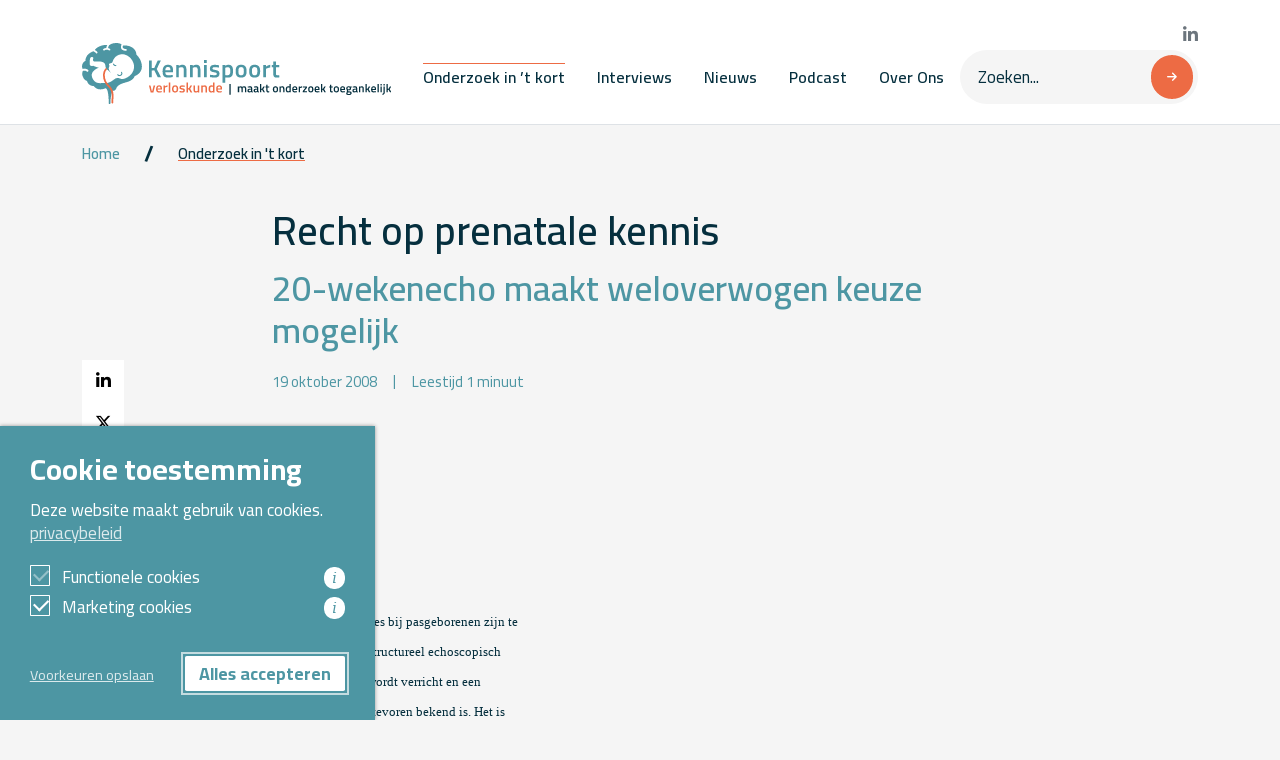

--- FILE ---
content_type: text/html; charset=UTF-8
request_url: https://www.kennispoort-verloskunde.nl/onderzoek-in-t-kort/recht-op-prenatale-kennis/
body_size: 15877
content:
<!DOCTYPE html>
<html lang="nl_NL">

<head>
  <meta charset="UTF-8">
<script type="text/javascript">
/* <![CDATA[ */
var gform;gform||(document.addEventListener("gform_main_scripts_loaded",function(){gform.scriptsLoaded=!0}),document.addEventListener("gform/theme/scripts_loaded",function(){gform.themeScriptsLoaded=!0}),window.addEventListener("DOMContentLoaded",function(){gform.domLoaded=!0}),gform={domLoaded:!1,scriptsLoaded:!1,themeScriptsLoaded:!1,isFormEditor:()=>"function"==typeof InitializeEditor,callIfLoaded:function(o){return!(!gform.domLoaded||!gform.scriptsLoaded||!gform.themeScriptsLoaded&&!gform.isFormEditor()||(gform.isFormEditor()&&console.warn("The use of gform.initializeOnLoaded() is deprecated in the form editor context and will be removed in Gravity Forms 3.1."),o(),0))},initializeOnLoaded:function(o){gform.callIfLoaded(o)||(document.addEventListener("gform_main_scripts_loaded",()=>{gform.scriptsLoaded=!0,gform.callIfLoaded(o)}),document.addEventListener("gform/theme/scripts_loaded",()=>{gform.themeScriptsLoaded=!0,gform.callIfLoaded(o)}),window.addEventListener("DOMContentLoaded",()=>{gform.domLoaded=!0,gform.callIfLoaded(o)}))},hooks:{action:{},filter:{}},addAction:function(o,r,e,t){gform.addHook("action",o,r,e,t)},addFilter:function(o,r,e,t){gform.addHook("filter",o,r,e,t)},doAction:function(o){gform.doHook("action",o,arguments)},applyFilters:function(o){return gform.doHook("filter",o,arguments)},removeAction:function(o,r){gform.removeHook("action",o,r)},removeFilter:function(o,r,e){gform.removeHook("filter",o,r,e)},addHook:function(o,r,e,t,n){null==gform.hooks[o][r]&&(gform.hooks[o][r]=[]);var d=gform.hooks[o][r];null==n&&(n=r+"_"+d.length),gform.hooks[o][r].push({tag:n,callable:e,priority:t=null==t?10:t})},doHook:function(r,o,e){var t;if(e=Array.prototype.slice.call(e,1),null!=gform.hooks[r][o]&&((o=gform.hooks[r][o]).sort(function(o,r){return o.priority-r.priority}),o.forEach(function(o){"function"!=typeof(t=o.callable)&&(t=window[t]),"action"==r?t.apply(null,e):e[0]=t.apply(null,e)})),"filter"==r)return e[0]},removeHook:function(o,r,t,n){var e;null!=gform.hooks[o][r]&&(e=(e=gform.hooks[o][r]).filter(function(o,r,e){return!!(null!=n&&n!=o.tag||null!=t&&t!=o.priority)}),gform.hooks[o][r]=e)}});
/* ]]> */
</script>

  <meta name="viewport" content="width=device-width, initial-scale=1.0">
  <meta http-equiv="X-UA-Compatible" content="ie=edge">
  <title>Recht op prenatale kennis - Kennispoort Verloskunde</title>
				<link rel="preload" id="Sixtyseven Primo-public-css" href="https://www.kennispoort-verloskunde.nl/wp-content/plugins/67-primo/dist/styles/cookie.css" as="style" onload="this.onload=null;this.rel='stylesheet'">
				<noscript><link rel="stylesheet" id="Sixtyseven Primo-public-css" href="https://www.kennispoort-verloskunde.nl/wp-content/plugins/67-primo/dist/styles/cookie.css"></noscript>
				<style id='primo-cookie-critical-css'>
		.primo-cookie-compliance {
			display: none;
			opacity: 0;
			visibility: hidden;
			transition: opacity 0.3s ease, visibility 0.3s ease;
		}
		.primo-cookie-compliance.toggled {
			display: block;
			opacity: 1;
			visibility: visible;
		}
		#cookies-description {
			content-visibility: auto;
			contain-intrinsic-size: 0 1px;
		}
		</style>
<script>
    function read_cookie(k,r){return(r=RegExp('(^|; )'+encodeURIComponent(k)+'=([^;]*)').exec(document.cookie))?r[2]:null;}
</script>


<!-- Google Tag Manager -->
<script>
var primo_cookie_consent_marketing = read_cookie('primo_cookie_consent_marketing');

if (!window.primo_cookie_consent_analytics) {
  window.primo_cookie_consent_analytics = read_cookie('primo_cookie_consent_analytics');
}

window.dataLayer = window.dataLayer || [];
window.dataLayer.push({
    'cookieconsent_status' : read_cookie('cookieconsent_status'),
    'primo_cookie_consent_marketing' : primo_cookie_consent_marketing,
    'primo_cookie_consent_analytics' : window.primo_cookie_consent_analytics,
});

if( ( read_cookie('cookieconsent_status') == 'allow' && !primo_cookie_consent_marketing ) || primo_cookie_consent_marketing  == 'true') {
  window.dataLayer.push({
    'event' : 'cookie_consent_given'
  });
}

if( ( read_cookie('cookieconsent_status') == 'allow' && !window.primo_cookie_consent_analytics ) || window.primo_cookie_consent_analytics  == 'true') {
  window.dataLayer.push({
    'event' : 'cookie_consent_analytics'
  });
}

(function(w,d,s,l,i){w[l]=w[l]||[];w[l].push({'gtm.start':
new Date().getTime(),event:'gtm.js'});var f=d.getElementsByTagName(s)[0],
j=d.createElement(s),dl=l!='dataLayer'?'&l='+l:'';j.async=true;j.src=
'https://www.googletagmanager.com/gtm.js?id='+i+dl;f.parentNode.insertBefore(j,f);
})(window,document,'script','dataLayer','GTM-W9JQ2K');

</script>
<!-- End Google Tag Manager -->

<!-- The SEO Framework: door Sybre Waaijer -->
<meta name="robots" content="max-snippet:-1,max-image-preview:standard,max-video-preview:-1" />
<link rel="canonical" href="https://www.kennispoort-verloskunde.nl/onderzoek-in-t-kort/recht-op-prenatale-kennis/" />
<meta property="og:type" content="article" />
<meta property="og:locale" content="nl_NL" />
<meta property="og:site_name" content="Kennispoort Verloskunde" />
<meta property="og:title" content="Recht op prenatale kennis - Kennispoort Verloskunde" />
<meta property="og:url" content="https://www.kennispoort-verloskunde.nl/onderzoek-in-t-kort/recht-op-prenatale-kennis/" />
<meta property="og:image" content="https://www.kennispoort-verloskunde.nl/wp-content/uploads/2023/05/icon.png" />
<meta property="og:image:width" content="256" />
<meta property="og:image:height" content="256" />
<meta property="article:published_time" content="2008-10-20T00:00:00+00:00" />
<meta property="article:modified_time" content="2015-07-17T16:03:46+00:00" />
<meta name="twitter:card" content="summary_large_image" />
<meta name="twitter:title" content="Recht op prenatale kennis - Kennispoort Verloskunde" />
<meta name="twitter:image" content="https://www.kennispoort-verloskunde.nl/wp-content/uploads/2023/05/icon.png" />
<script type="application/ld+json">{"@context":"https://schema.org","@graph":[{"@type":"WebSite","@id":"https://www.kennispoort-verloskunde.nl/#/schema/WebSite","url":"https://www.kennispoort-verloskunde.nl/","name":"Kennispoort Verloskunde","inLanguage":"nl-NL","potentialAction":{"@type":"SearchAction","target":{"@type":"EntryPoint","urlTemplate":"https://www.kennispoort-verloskunde.nl/search/{search_term_string}/"},"query-input":"required name=search_term_string"},"publisher":{"@type":"Organization","@id":"https://www.kennispoort-verloskunde.nl/#/schema/Organization","name":"Kennispoort Verloskunde","url":"https://www.kennispoort-verloskunde.nl/","logo":{"@type":"ImageObject","url":"https://www.kennispoort-verloskunde.nl/wp-content/uploads/2023/05/icon.png","contentUrl":"https://www.kennispoort-verloskunde.nl/wp-content/uploads/2023/05/icon.png","width":256,"height":256,"contentSize":"2741"}}},{"@type":"WebPage","@id":"https://www.kennispoort-verloskunde.nl/onderzoek-in-t-kort/recht-op-prenatale-kennis/","url":"https://www.kennispoort-verloskunde.nl/onderzoek-in-t-kort/recht-op-prenatale-kennis/","name":"Recht op prenatale kennis - Kennispoort Verloskunde","inLanguage":"nl-NL","isPartOf":{"@id":"https://www.kennispoort-verloskunde.nl/#/schema/WebSite"},"breadcrumb":{"@type":"BreadcrumbList","@id":"https://www.kennispoort-verloskunde.nl/#/schema/BreadcrumbList","itemListElement":[{"@type":"ListItem","position":1,"item":"https://www.kennispoort-verloskunde.nl/","name":"Kennispoort Verloskunde"},{"@type":"ListItem","position":2,"item":"https://www.kennispoort-verloskunde.nl/onderzoek-in-t-kort/","name":"Onderzoek in ’t kort"},{"@type":"ListItem","position":3,"name":"Recht op prenatale kennis"}]},"potentialAction":{"@type":"ReadAction","target":"https://www.kennispoort-verloskunde.nl/onderzoek-in-t-kort/recht-op-prenatale-kennis/"},"datePublished":"2008-10-20T00:00:00+00:00","dateModified":"2015-07-17T16:03:46+00:00"}]}</script>
<!-- / The SEO Framework: door Sybre Waaijer | 14.59ms meta | 5.76ms boot -->

<link rel='dns-prefetch' href='//fonts.googleapis.com' />
<link rel="alternate" title="oEmbed (JSON)" type="application/json+oembed" href="https://www.kennispoort-verloskunde.nl/wp-json/oembed/1.0/embed?url=https%3A%2F%2Fwww.kennispoort-verloskunde.nl%2Fonderzoek-in-t-kort%2Frecht-op-prenatale-kennis%2F" />
<link rel="alternate" title="oEmbed (XML)" type="text/xml+oembed" href="https://www.kennispoort-verloskunde.nl/wp-json/oembed/1.0/embed?url=https%3A%2F%2Fwww.kennispoort-verloskunde.nl%2Fonderzoek-in-t-kort%2Frecht-op-prenatale-kennis%2F&#038;format=xml" />
<style id='wp-img-auto-sizes-contain-inline-css' type='text/css'>
img:is([sizes=auto i],[sizes^="auto," i]){contain-intrinsic-size:3000px 1500px}
/*# sourceURL=wp-img-auto-sizes-contain-inline-css */
</style>
<style id='wp-emoji-styles-inline-css' type='text/css'>

	img.wp-smiley, img.emoji {
		display: inline !important;
		border: none !important;
		box-shadow: none !important;
		height: 1em !important;
		width: 1em !important;
		margin: 0 0.07em !important;
		vertical-align: -0.1em !important;
		background: none !important;
		padding: 0 !important;
	}
/*# sourceURL=wp-emoji-styles-inline-css */
</style>
<style id='classic-theme-styles-inline-css' type='text/css'>
/*! This file is auto-generated */
.wp-block-button__link{color:#fff;background-color:#32373c;border-radius:9999px;box-shadow:none;text-decoration:none;padding:calc(.667em + 2px) calc(1.333em + 2px);font-size:1.125em}.wp-block-file__button{background:#32373c;color:#fff;text-decoration:none}
/*# sourceURL=/wp-includes/css/classic-themes.min.css */
</style>
<link rel='stylesheet' id='kennispoort/styles/shared-css' href='https://www.kennispoort-verloskunde.nl/wp-content/themes/kennispoort/dist/styles/shared.css?ver=-primo-buster-1767871505' type='text/css' media='all' />
<link rel='stylesheet' id='gform_theme_components-css' href='https://www.kennispoort-verloskunde.nl/wp-content/plugins/gravityforms/assets/css/dist/theme-components.min.css?ver=2.9.25-primo-buster-1767944611' type='text/css' media='all' />
<link rel='stylesheet' id='gform_theme-css' href='https://www.kennispoort-verloskunde.nl/wp-content/plugins/gravityforms/assets/css/dist/theme.min.css?ver=2.9.25-primo-buster-1767944611' type='text/css' media='all' />
<link rel='stylesheet' id='kennispoort/shared/forms-css' href='https://www.kennispoort-verloskunde.nl/wp-content/themes/kennispoort/dist/styles/forms.css?ver=-primo-buster-1767871506' type='text/css' media='all' />
<link rel='stylesheet' id='google-fonts-css' href='https://fonts.googleapis.com/css2?family=Cairo%3Awght%40400%3B600%3B700&#038;display=swap&#038;ver=407a761ac006a65ee74fe277e0e0ba58' type='text/css' media='all' />
<link rel='stylesheet' id='kennispoort/styles/single-css' href='https://www.kennispoort-verloskunde.nl/wp-content/themes/kennispoort/dist/styles/single.css?ver=-primo-buster-1767871505' type='text/css' media='all' />
<link rel='stylesheet' id='kennispoort/styles/dropdown-css' href='https://www.kennispoort-verloskunde.nl/wp-content/themes/kennispoort/dist/styles/dropdown.css?ver=-primo-buster-1767871506' type='text/css' media='all' />
<link rel='stylesheet' id='glossary-hint-css' href='https://www.kennispoort-verloskunde.nl/wp-content/plugins/glossary-by-codeat/assets/css/tooltip-box.css?ver=2.3.10-primo-buster-1768375370' type='text/css' media='all' />
<script type="text/javascript" src="https://www.kennispoort-verloskunde.nl/wp-includes/js/jquery/jquery.min.js?ver=3.7.1" id="jquery-core-js"></script>
<script type="text/javascript" src="https://www.kennispoort-verloskunde.nl/wp-includes/js/jquery/jquery-migrate.min.js?ver=3.4.1" id="jquery-migrate-js"></script>
<link rel="https://api.w.org/" href="https://www.kennispoort-verloskunde.nl/wp-json/" /><link rel="EditURI" type="application/rsd+xml" title="RSD" href="https://www.kennispoort-verloskunde.nl/xmlrpc.php?rsd" />
<link rel="icon" href="https://www.kennispoort-verloskunde.nl/wp-content/uploads/2023/05/icon-150x150.png" sizes="32x32" />
<link rel="icon" href="https://www.kennispoort-verloskunde.nl/wp-content/uploads/2023/05/icon.png" sizes="192x192" />
<link rel="apple-touch-icon" href="https://www.kennispoort-verloskunde.nl/wp-content/uploads/2023/05/icon.png" />
<meta name="msapplication-TileImage" content="https://www.kennispoort-verloskunde.nl/wp-content/uploads/2023/05/icon.png" />
<style id='global-styles-inline-css' type='text/css'>
:root{--wp--preset--aspect-ratio--square: 1;--wp--preset--aspect-ratio--4-3: 4/3;--wp--preset--aspect-ratio--3-4: 3/4;--wp--preset--aspect-ratio--3-2: 3/2;--wp--preset--aspect-ratio--2-3: 2/3;--wp--preset--aspect-ratio--16-9: 16/9;--wp--preset--aspect-ratio--9-16: 9/16;--wp--preset--color--black: #000000;--wp--preset--color--cyan-bluish-gray: #abb8c3;--wp--preset--color--white: #ffffff;--wp--preset--color--pale-pink: #f78da7;--wp--preset--color--vivid-red: #cf2e2e;--wp--preset--color--luminous-vivid-orange: #ff6900;--wp--preset--color--luminous-vivid-amber: #fcb900;--wp--preset--color--light-green-cyan: #7bdcb5;--wp--preset--color--vivid-green-cyan: #00d084;--wp--preset--color--pale-cyan-blue: #8ed1fc;--wp--preset--color--vivid-cyan-blue: #0693e3;--wp--preset--color--vivid-purple: #9b51e0;--wp--preset--gradient--vivid-cyan-blue-to-vivid-purple: linear-gradient(135deg,rgb(6,147,227) 0%,rgb(155,81,224) 100%);--wp--preset--gradient--light-green-cyan-to-vivid-green-cyan: linear-gradient(135deg,rgb(122,220,180) 0%,rgb(0,208,130) 100%);--wp--preset--gradient--luminous-vivid-amber-to-luminous-vivid-orange: linear-gradient(135deg,rgb(252,185,0) 0%,rgb(255,105,0) 100%);--wp--preset--gradient--luminous-vivid-orange-to-vivid-red: linear-gradient(135deg,rgb(255,105,0) 0%,rgb(207,46,46) 100%);--wp--preset--gradient--very-light-gray-to-cyan-bluish-gray: linear-gradient(135deg,rgb(238,238,238) 0%,rgb(169,184,195) 100%);--wp--preset--gradient--cool-to-warm-spectrum: linear-gradient(135deg,rgb(74,234,220) 0%,rgb(151,120,209) 20%,rgb(207,42,186) 40%,rgb(238,44,130) 60%,rgb(251,105,98) 80%,rgb(254,248,76) 100%);--wp--preset--gradient--blush-light-purple: linear-gradient(135deg,rgb(255,206,236) 0%,rgb(152,150,240) 100%);--wp--preset--gradient--blush-bordeaux: linear-gradient(135deg,rgb(254,205,165) 0%,rgb(254,45,45) 50%,rgb(107,0,62) 100%);--wp--preset--gradient--luminous-dusk: linear-gradient(135deg,rgb(255,203,112) 0%,rgb(199,81,192) 50%,rgb(65,88,208) 100%);--wp--preset--gradient--pale-ocean: linear-gradient(135deg,rgb(255,245,203) 0%,rgb(182,227,212) 50%,rgb(51,167,181) 100%);--wp--preset--gradient--electric-grass: linear-gradient(135deg,rgb(202,248,128) 0%,rgb(113,206,126) 100%);--wp--preset--gradient--midnight: linear-gradient(135deg,rgb(2,3,129) 0%,rgb(40,116,252) 100%);--wp--preset--font-size--small: 13px;--wp--preset--font-size--medium: 20px;--wp--preset--font-size--large: 36px;--wp--preset--font-size--x-large: 42px;--wp--preset--spacing--20: 0.44rem;--wp--preset--spacing--30: 0.67rem;--wp--preset--spacing--40: 1rem;--wp--preset--spacing--50: 1.5rem;--wp--preset--spacing--60: 2.25rem;--wp--preset--spacing--70: 3.38rem;--wp--preset--spacing--80: 5.06rem;--wp--preset--shadow--natural: 6px 6px 9px rgba(0, 0, 0, 0.2);--wp--preset--shadow--deep: 12px 12px 50px rgba(0, 0, 0, 0.4);--wp--preset--shadow--sharp: 6px 6px 0px rgba(0, 0, 0, 0.2);--wp--preset--shadow--outlined: 6px 6px 0px -3px rgb(255, 255, 255), 6px 6px rgb(0, 0, 0);--wp--preset--shadow--crisp: 6px 6px 0px rgb(0, 0, 0);}:where(.is-layout-flex){gap: 0.5em;}:where(.is-layout-grid){gap: 0.5em;}body .is-layout-flex{display: flex;}.is-layout-flex{flex-wrap: wrap;align-items: center;}.is-layout-flex > :is(*, div){margin: 0;}body .is-layout-grid{display: grid;}.is-layout-grid > :is(*, div){margin: 0;}:where(.wp-block-columns.is-layout-flex){gap: 2em;}:where(.wp-block-columns.is-layout-grid){gap: 2em;}:where(.wp-block-post-template.is-layout-flex){gap: 1.25em;}:where(.wp-block-post-template.is-layout-grid){gap: 1.25em;}.has-black-color{color: var(--wp--preset--color--black) !important;}.has-cyan-bluish-gray-color{color: var(--wp--preset--color--cyan-bluish-gray) !important;}.has-white-color{color: var(--wp--preset--color--white) !important;}.has-pale-pink-color{color: var(--wp--preset--color--pale-pink) !important;}.has-vivid-red-color{color: var(--wp--preset--color--vivid-red) !important;}.has-luminous-vivid-orange-color{color: var(--wp--preset--color--luminous-vivid-orange) !important;}.has-luminous-vivid-amber-color{color: var(--wp--preset--color--luminous-vivid-amber) !important;}.has-light-green-cyan-color{color: var(--wp--preset--color--light-green-cyan) !important;}.has-vivid-green-cyan-color{color: var(--wp--preset--color--vivid-green-cyan) !important;}.has-pale-cyan-blue-color{color: var(--wp--preset--color--pale-cyan-blue) !important;}.has-vivid-cyan-blue-color{color: var(--wp--preset--color--vivid-cyan-blue) !important;}.has-vivid-purple-color{color: var(--wp--preset--color--vivid-purple) !important;}.has-black-background-color{background-color: var(--wp--preset--color--black) !important;}.has-cyan-bluish-gray-background-color{background-color: var(--wp--preset--color--cyan-bluish-gray) !important;}.has-white-background-color{background-color: var(--wp--preset--color--white) !important;}.has-pale-pink-background-color{background-color: var(--wp--preset--color--pale-pink) !important;}.has-vivid-red-background-color{background-color: var(--wp--preset--color--vivid-red) !important;}.has-luminous-vivid-orange-background-color{background-color: var(--wp--preset--color--luminous-vivid-orange) !important;}.has-luminous-vivid-amber-background-color{background-color: var(--wp--preset--color--luminous-vivid-amber) !important;}.has-light-green-cyan-background-color{background-color: var(--wp--preset--color--light-green-cyan) !important;}.has-vivid-green-cyan-background-color{background-color: var(--wp--preset--color--vivid-green-cyan) !important;}.has-pale-cyan-blue-background-color{background-color: var(--wp--preset--color--pale-cyan-blue) !important;}.has-vivid-cyan-blue-background-color{background-color: var(--wp--preset--color--vivid-cyan-blue) !important;}.has-vivid-purple-background-color{background-color: var(--wp--preset--color--vivid-purple) !important;}.has-black-border-color{border-color: var(--wp--preset--color--black) !important;}.has-cyan-bluish-gray-border-color{border-color: var(--wp--preset--color--cyan-bluish-gray) !important;}.has-white-border-color{border-color: var(--wp--preset--color--white) !important;}.has-pale-pink-border-color{border-color: var(--wp--preset--color--pale-pink) !important;}.has-vivid-red-border-color{border-color: var(--wp--preset--color--vivid-red) !important;}.has-luminous-vivid-orange-border-color{border-color: var(--wp--preset--color--luminous-vivid-orange) !important;}.has-luminous-vivid-amber-border-color{border-color: var(--wp--preset--color--luminous-vivid-amber) !important;}.has-light-green-cyan-border-color{border-color: var(--wp--preset--color--light-green-cyan) !important;}.has-vivid-green-cyan-border-color{border-color: var(--wp--preset--color--vivid-green-cyan) !important;}.has-pale-cyan-blue-border-color{border-color: var(--wp--preset--color--pale-cyan-blue) !important;}.has-vivid-cyan-blue-border-color{border-color: var(--wp--preset--color--vivid-cyan-blue) !important;}.has-vivid-purple-border-color{border-color: var(--wp--preset--color--vivid-purple) !important;}.has-vivid-cyan-blue-to-vivid-purple-gradient-background{background: var(--wp--preset--gradient--vivid-cyan-blue-to-vivid-purple) !important;}.has-light-green-cyan-to-vivid-green-cyan-gradient-background{background: var(--wp--preset--gradient--light-green-cyan-to-vivid-green-cyan) !important;}.has-luminous-vivid-amber-to-luminous-vivid-orange-gradient-background{background: var(--wp--preset--gradient--luminous-vivid-amber-to-luminous-vivid-orange) !important;}.has-luminous-vivid-orange-to-vivid-red-gradient-background{background: var(--wp--preset--gradient--luminous-vivid-orange-to-vivid-red) !important;}.has-very-light-gray-to-cyan-bluish-gray-gradient-background{background: var(--wp--preset--gradient--very-light-gray-to-cyan-bluish-gray) !important;}.has-cool-to-warm-spectrum-gradient-background{background: var(--wp--preset--gradient--cool-to-warm-spectrum) !important;}.has-blush-light-purple-gradient-background{background: var(--wp--preset--gradient--blush-light-purple) !important;}.has-blush-bordeaux-gradient-background{background: var(--wp--preset--gradient--blush-bordeaux) !important;}.has-luminous-dusk-gradient-background{background: var(--wp--preset--gradient--luminous-dusk) !important;}.has-pale-ocean-gradient-background{background: var(--wp--preset--gradient--pale-ocean) !important;}.has-electric-grass-gradient-background{background: var(--wp--preset--gradient--electric-grass) !important;}.has-midnight-gradient-background{background: var(--wp--preset--gradient--midnight) !important;}.has-small-font-size{font-size: var(--wp--preset--font-size--small) !important;}.has-medium-font-size{font-size: var(--wp--preset--font-size--medium) !important;}.has-large-font-size{font-size: var(--wp--preset--font-size--large) !important;}.has-x-large-font-size{font-size: var(--wp--preset--font-size--x-large) !important;}
/*# sourceURL=global-styles-inline-css */
</style>
<link rel='stylesheet' id='kennispoort/styles/collapse-css' href='https://www.kennispoort-verloskunde.nl/wp-content/themes/kennispoort/dist/styles/collapse.css?ver=-primo-buster-1767871505' type='text/css' media='all' />
<link rel='stylesheet' id='gform_basic-css' href='https://www.kennispoort-verloskunde.nl/wp-content/plugins/gravityforms/assets/css/dist/basic.min.css?ver=2.9.25-primo-buster-1767944611' type='text/css' media='all' />
</head>

<body class="wp-singular brief-template-default single single-brief postid-5572 wp-custom-logo wp-theme-kennispoort">
  <header class="header sticky-top">
  
<nav class="desktop-menu-wrap">
  <div class="navbar navbar-expand-md navbar-main bg-white">
    <div class="container">
      <a class='navbar-brand' href='https://www.kennispoort-verloskunde.nl'><img class='d-none d-md-block' src='https://www.kennispoort-verloskunde.nl/wp-content/uploads/2023/08/Logo_Kennispoort_tagline_Landscape_RGB.svg' title='Kennispoort Verloskunde'><img class='d-md-none' src='https://www.kennispoort-verloskunde.nl/wp-content/uploads/2023/04/logo-mobiel-1.svg' title='Kennispoort Verloskunde'></a>
      <div class="d-flex flex-column align-items-end gap-3">
        
<div class="social-networks">
      <a href="https://www.linkedin.com/company/kennispoortverloskunde/" target="_blank" aria-label="Bekijk onze LinkedIn pagina">
      <i class="fa-brands fa-linkedin-in"></i>
    </a>
  
  
  </div>
        <div class="d-flex flex-row align-items-center gap-4">
                      <ul id="menu-hoofdmenu" class="menu menu-primary navbar-nav"><li id="menu-item-25392" class="menu-item menu-item-type-post_type_archive menu-item-object-brief menu-item-25392 nav-item current_page_parent">
	<a class="nav-link"  href="https://www.kennispoort-verloskunde.nl/onderzoek-in-t-kort/">Onderzoek in &#8217;t kort</a></li>
<li id="menu-item-25410" class="menu-item menu-item-type-post_type_archive menu-item-object-article menu-item-25410 nav-item">
	<a class="nav-link"  href="https://www.kennispoort-verloskunde.nl/interviews/">Interviews</a></li>
<li id="menu-item-25462" class="menu-item menu-item-type-custom menu-item-object-custom menu-item-25462 nav-item">
	<a class="nav-link"  href="/nieuws">Nieuws</a></li>
<li id="menu-item-25411" class="menu-item menu-item-type-post_type_archive menu-item-object-podcast menu-item-25411 nav-item">
	<a class="nav-link"  href="https://www.kennispoort-verloskunde.nl/podcast/">Podcast</a></li>
<li id="menu-item-26544" class="menu-item menu-item-type-post_type menu-item-object-page menu-item-26544 nav-item">
	<a class="nav-link"  href="https://www.kennispoort-verloskunde.nl/over-kennispoort-verloskunde/">Over Ons</a></li>
</ul>          
          <form class="searchform" action="https://www.kennispoort-verloskunde.nl">
  <input type="search" name="s" id="" class="form-control" placeholder="Zoeken..." value="">
  
  <button class="btn btn-primary has-icon">
    <i class="fa-solid fa-arrow-right"></i>
  </button>
</form>        </div>
      </div>
    </div>
  </div>
</nav>  
<nav class="tablet-menu-wrap">  
  <div class="navbar navbar-expand-md navbar-main bg-white">
    <div class="container">
      <a class='navbar-brand' href='https://www.kennispoort-verloskunde.nl'><img class='d-none d-md-block' src='https://www.kennispoort-verloskunde.nl/wp-content/uploads/2023/08/Logo_Kennispoort_tagline_Landscape_RGB.svg' title='Kennispoort Verloskunde'><img class='d-md-none' src='https://www.kennispoort-verloskunde.nl/wp-content/uploads/2023/04/logo-mobiel-1.svg' title='Kennispoort Verloskunde'></a>
      <div class="d-flex flex-column align-items-end gap-3">
        
<div class="social-networks">
      <a href="https://www.linkedin.com/company/kennispoortverloskunde/" target="_blank" aria-label="Bekijk onze LinkedIn pagina">
      <i class="fa-brands fa-linkedin-in"></i>
    </a>
  
  
  </div>
        <div class="d-flex flex-row align-items-center gap-4">
                      <ul id="menu-hoofdmenu-1" class="menu menu-primary navbar-nav"><li class="menu-item menu-item-type-post_type_archive menu-item-object-brief menu-item-25392 nav-item current_page_parent">
	<a class="nav-link"  href="https://www.kennispoort-verloskunde.nl/onderzoek-in-t-kort/">Onderzoek in &#8217;t kort</a></li>
<li class="menu-item menu-item-type-post_type_archive menu-item-object-article menu-item-25410 nav-item">
	<a class="nav-link"  href="https://www.kennispoort-verloskunde.nl/interviews/">Interviews</a></li>
<li class="menu-item menu-item-type-custom menu-item-object-custom menu-item-25462 nav-item">
	<a class="nav-link"  href="/nieuws">Nieuws</a></li>
<li class="menu-item menu-item-type-post_type_archive menu-item-object-podcast menu-item-25411 nav-item">
	<a class="nav-link"  href="https://www.kennispoort-verloskunde.nl/podcast/">Podcast</a></li>
<li class="menu-item menu-item-type-post_type menu-item-object-page menu-item-26544 nav-item">
	<a class="nav-link"  href="https://www.kennispoort-verloskunde.nl/over-kennispoort-verloskunde/">Over Ons</a></li>
</ul>          
          <form class="searchform" action="https://www.kennispoort-verloskunde.nl">
  <input type="search" name="s" id="" class="form-control" placeholder="Zoeken..." value="">
  
  <button class="btn btn-primary has-icon">
    <i class="fa-solid fa-arrow-right"></i>
  </button>
</form>        </div>
      </div>
    </div>
  </div>
</nav>  
<div class="mobile-menu-wrap">
  <div class="navbar navbar-main bg-white">
    <div class="container">
      <a class='navbar-brand' href='https://www.kennispoort-verloskunde.nl'><img class='d-none d-md-block' src='https://www.kennispoort-verloskunde.nl/wp-content/uploads/2023/08/Logo_Kennispoort_tagline_Landscape_RGB.svg' title='Kennispoort Verloskunde'><img class='d-md-none' src='https://www.kennispoort-verloskunde.nl/wp-content/uploads/2023/04/logo-mobiel-1.svg' title='Kennispoort Verloskunde'></a>
      <button class="navbar-toggler" type="button" data-bs-toggle="collapse" data-bs-target="#offcanvas" aria-expanded="false" aria-controls="offcanvas">
        <span class="navbar-toggler-icon"></span>
      </button>
    </div>

    
<div class="collapse w-100" id="offcanvas">
  <div class="container">
    <div class="card card-body px-0">
      <ul id="menu-hoofdmenu-2" class="menu menu-primary navbar-nav flex-column"><li class="menu-item menu-item-type-post_type_archive menu-item-object-brief menu-item-25392 nav-item current_page_parent">
	<a class="nav-link"  href="https://www.kennispoort-verloskunde.nl/onderzoek-in-t-kort/">Onderzoek in &#8217;t kort</a></li>
<li class="menu-item menu-item-type-post_type_archive menu-item-object-article menu-item-25410 nav-item">
	<a class="nav-link"  href="https://www.kennispoort-verloskunde.nl/interviews/">Interviews</a></li>
<li class="menu-item menu-item-type-custom menu-item-object-custom menu-item-25462 nav-item">
	<a class="nav-link"  href="/nieuws">Nieuws</a></li>
<li class="menu-item menu-item-type-post_type_archive menu-item-object-podcast menu-item-25411 nav-item">
	<a class="nav-link"  href="https://www.kennispoort-verloskunde.nl/podcast/">Podcast</a></li>
<li class="menu-item menu-item-type-post_type menu-item-object-page menu-item-26544 nav-item">
	<a class="nav-link"  href="https://www.kennispoort-verloskunde.nl/over-kennispoort-verloskunde/">Over Ons</a></li>
</ul>
      <form class="searchform" action="https://www.kennispoort-verloskunde.nl">
  <input type="search" name="s" id="" class="form-control" placeholder="Zoeken..." value="">
  
  <button class="btn btn-primary has-icon">
    <i class="fa-solid fa-arrow-right"></i>
  </button>
</form>
      
<div class="social-networks">
      <a href="https://www.linkedin.com/company/kennispoortverloskunde/" target="_blank" aria-label="Bekijk onze LinkedIn pagina">
      <i class="fa-brands fa-linkedin-in"></i>
    </a>
  
  
  </div>
          </div>
  </div>
</div>  </div>
</div></header>
  <div role="document">
    <main class="main">
      
  <div class="container py-3" style="">
    
<div class="breadcrumbs-wrap mb-5">
      <nav aria-label="breadcrumb"><ol class='breadcrumb'><li class='breadcrumb-item '><a href="https://www.kennispoort-verloskunde.nl">Home</a></li><li class='breadcrumb-item '><a href="https://www.kennispoort-verloskunde.nl/onderzoek-in-t-kort/">Onderzoek in 't kort</a></li></ol></nav>  </div>
    <div class="row">
      <div class="col-lg-10 col-xl-8 offset-lg-1 offset-xl-2">
        <div class="post-content-wrap">
          
<h1>
  Recht op prenatale kennis      <small>20-wekenecho maakt weloverwogen keuze mogelijk</small>
  </h1>
          
  <ul class="post-meta list-inline-pipes text-secondary">
          <li class="list-inline-item">19 oktober 2008</li>
    
          <li class="list-inline-item">Leestijd 1 minuut</li>
      </ul>

          <div class="post-content mt-3">
            <p align="left">
<p>&nbsp;</p>
<p>&nbsp;</p>
<p>&nbsp;</p>
<p><span style="font-size: 10pt; font-family: Frutiger-Bold; mso-bidi-font-family: Arial; mso-bidi-font-weight: bold;"><span style="font-family: 'Times New Roman';">Allerlei complicaties bij pasgeborenen zijn te<br />
voorkomen als er structureel echoscopisch<br />
onderzoek (SEO) wordt verricht en een<br />
afwijking dus van tevoren bekend is. Het is<br />
een misvatting dat SEO alleen is bedoeld om<br />
‘dat kindje eventueel te aborteren’.</span></span></p>
<p><span style="font-size: 10pt; font-family: Frutiger-Light; mso-bidi-font-family: Arial; mso-bidi-font-weight: bold;"><span style="font-family: 'Times New Roman';">In het hiervoor gepubliceerde artikel ‘Verkeerde routine’<br />
beschrijft Susanne de Kort haar ervaringen met het<br />
structureel echoscopisch onderzoek (SEO). Gezien de<br />
keuze van de kop heeft de redactie waarschijnlijk de<br />
bedoeling gehad om de discussie over dit onderwerp<br />
opnieuw aan te zwengelen. De lezers moeten dan wel<br />
de kans krijgen de feiten en de juiste informatie over het<br />
SEO tot zich te nemen.<br />
Veel westerse landen kozen in de jaren tachtig al voor<br />
invoering van een standaardecho rond 20 weken bij elke<br />
zwangerschap. In de jaren negentig nam het gebruik van<br />
echoscopie, de kwaliteit van de apparatuur en de expertise<br />
van de echoscopisten sterk toe. Ondanks het ontbreken<br />
van de standaardecho kreeg meer dan 90 procent van<br />
de zwangere vrouwen in ons land één of meer echoonderzoeken,<br />
op een groot aantal indicaties. Veel vrouwen<br />
verzochten zelf om een echo-onderzoek, ook als<br />
er geen medische aanleiding voor was. De terughoudendheid<br />
van zorgverleners leidde tot de opkomst van<br />
zogenaamde pretechobureaus.</span></span></p>
<p align="left">
          </div>
          
          
<div class="row">
  <div class="col-lg-7">
    <div class="details">
                                      <div class="detail">
          <span class="detail-title">Download</span>
                                  <span class="detail-info">
              <a href="https://www.kennispoort-verloskunde.nl/wp-content/uploads/publicaties/2015/04/Oepkes_D_Wieringa_J_Recht_op_prenatale_kennis_TvV_2008.pdf" download>
                Oepkes_D_Wieringa_J_Recht_op_prenatale_kennis_TvV_2008 (PDF, 0.06MB)
              </a>
            </span>
                  </div>
          </div>
  </div>
</div>        </div>
      </div>
    </div>

    <div class="share">
  <button class="share-button" data-sharer="linkedin" data-url="https://www.kennispoort-verloskunde.nl/onderzoek-in-t-kort/recht-op-prenatale-kennis/"><i class="fa-brands fa-linkedin-in"></i></button>
  <button class="share-button" data-sharer="twitter" data-url="https://www.kennispoort-verloskunde.nl/onderzoek-in-t-kort/recht-op-prenatale-kennis/"><i class="fa-brands fa-x-twitter"></i></button>
  <button class="share-button" data-sharer="facebook" data-url="https://www.kennispoort-verloskunde.nl/onderzoek-in-t-kort/recht-op-prenatale-kennis/"><i class="fa-brands fa-facebook-f"></i></button>
  <a class="share-button" href="mailto:?body=https://www.kennispoort-verloskunde.nl/onderzoek-in-t-kort/recht-op-prenatale-kennis/"><i class="fa-solid fa-envelope"></i></a>
</div>
<div class="mobile-cta d-md-none">
      <div class="dropup">
      <button type="button" class="btn btn-white dropdown-toggle" data-bs-toggle="dropdown" aria-expanded="false">
        <i class="fa-solid fa-share-alt"></i> Delen      </button>

      <ul class="dropdown-menu">
        <li>
          <strong class="dropdown-item-text text-nowrap">
            Deel dit onderzoek in 't kort          </strong>
        </li>

        <li>
          <button class="share-button dropdown-item" data-sharer="linkedin" data-url="https://www.kennispoort-verloskunde.nl/onderzoek-in-t-kort/recht-op-prenatale-kennis/">
            <i class="fab fa-linkedin-in"></i>
            LinkedIn          </button>
        </li>

        <li>
          <button class="share-button dropdown-item" data-sharer="twitter" data-url="https://www.kennispoort-verloskunde.nl/onderzoek-in-t-kort/recht-op-prenatale-kennis/">
            <i class="fab fa-x-twitter"></i>
            X          </button>
        </li>

        <li>
          <button class="share-button dropdown-item" data-sharer="facebook" data-url="https://www.kennispoort-verloskunde.nl/onderzoek-in-t-kort/recht-op-prenatale-kennis/">
            <i class="fab fa-facebook-f"></i>
            Facebook          </button>
        </li>

        <li>
          <a class="share-button dropdown-item" href="mailto:?body=https://www.kennispoort-verloskunde.nl/onderzoek-in-t-kort/recht-op-prenatale-kennis/">
            <i class="fa-solid fa-envelope"></i>
            E-mail          </a>
        </li>
      </ul>
    </div>
      
  <button type="button" class="btn btn-secondary goto-newsletter">
    Inschrijven nieuwsbrief  </button>
</div>
          <div class="row">
        <div class="col-lg-10 offset-lg-1">
          
<div class="newsletter-signup newsletter-signup-large card card-lg bg-white mt-6">
  <div class="card-body">
    
                <div class='gf_browser_chrome gform_wrapper gravity-theme gform-theme--no-framework' data-form-theme='gravity-theme' data-form-index='0' id='gform_wrapper_8' ><div id='gf_8' class='gform_anchor' tabindex='-1'></div>
                        <div class='gform_heading'>
                            <h2 class="gform_title">‘Vers van de pers’</h2>
                            <p class='gform_description'>Ontvang elke week de nieuwste wetenschappelijke inzichten over de verloskunde in je mailbox.<br>
Bijna 4.000 collega's gingen je al voor.</p>
							<p class='gform_required_legend'></p>
                        </div><form method='post' enctype='multipart/form-data' target='gform_ajax_frame_8' id='gform_8'  action='/onderzoek-in-t-kort/recht-op-prenatale-kennis/#gf_8' data-formid='8' novalidate>
<!-- Primo auto-honeypot activated -->
                        <div class='gform-body gform_body'><div id='gform_fields_8' class='gform_fields top_label form_sublabel_below description_below validation_below'><div id="field_8_4" class="gfield gfield--type-honeypot gform_validation_container field_sublabel_below gfield--has-description field_description_below field_validation_below gfield_visibility_visible"  ><label class='gfield_label gform-field-label' for='input_8_4'>Name</label><div class='ginput_container'><input name='input_4' id='input_8_4' type='text' value='' autocomplete='new-password'/></div><div class='gfield_description' id='gfield_description_8_4'>Dit veld is bedoeld voor validatiedoeleinden en moet niet worden gewijzigd.</div></div><div id="field_8_1" class="gfield gfield--type-text gfield_contains_required field_sublabel_below gfield--no-description field_description_below field_validation_below gfield_visibility_visible"  ><label class='gfield_label gform-field-label' for='input_8_1'>Naam<span class="gfield_required"><span class="gfield_required gfield_required_asterisk">*</span></span></label><div class='ginput_container ginput_container_text'><input name='input_1' id='input_8_1' type='text' value='' class='large'    placeholder='Vul hier je naam in...' aria-required="true" aria-invalid="false"   /></div></div><div id="field_8_3" class="gfield gfield--type-email gfield--width-full gfield_contains_required field_sublabel_below gfield--no-description field_description_below field_validation_below gfield_visibility_visible"  ><label class='gfield_label gform-field-label' for='input_8_3'>E-mailadres<span class="gfield_required"><span class="gfield_required gfield_required_asterisk">*</span></span></label><div class='ginput_container ginput_container_email'>
                            <input name='input_3' id='input_8_3' type='email' value='' class='large'   placeholder='Vul hier je e-mailadres in...' aria-required="true" aria-invalid="false"  />
                        </div></div></div></div>
        <div class='gform-footer gform_footer top_label'> <button type="submit" id="gform_submit_button_8" class="gform_button button btn btn-primary " onclick="gform.submission.handleButtonClick(this);" data-submission-type="submit">Zet mij op de lijst!</button> <input type='hidden' name='gform_ajax' value='form_id=8&amp;title=1&amp;description=1&amp;tabindex=0&amp;theme=gravity-theme&amp;styles=[]&amp;hash=30601c4bccf9b131924fe6e003bcde1d' />
            <input type='hidden' class='gform_hidden' name='gform_submission_method' data-js='gform_submission_method_8' value='iframe' />
            <input type='hidden' class='gform_hidden' name='gform_theme' data-js='gform_theme_8' id='gform_theme_8' value='gravity-theme' />
            <input type='hidden' class='gform_hidden' name='gform_style_settings' data-js='gform_style_settings_8' id='gform_style_settings_8' value='[]' />
            <input type='hidden' class='gform_hidden' name='is_submit_8' value='1' />
            <input type='hidden' class='gform_hidden' name='gform_submit' value='8' />
            
            <input type='hidden' class='gform_hidden' name='gform_unique_id' value='' />
            <input type='hidden' class='gform_hidden' name='state_8' value='WyJbXSIsIjMzYWZmMzJiZTAzOGVkYzBkN2FmZmI2YjEyNjM2Nzk0Il0=' />
            <input type='hidden' autocomplete='off' class='gform_hidden' name='gform_target_page_number_8' id='gform_target_page_number_8' value='0' />
            <input type='hidden' autocomplete='off' class='gform_hidden' name='gform_source_page_number_8' id='gform_source_page_number_8' value='1' />
            <input type='hidden' name='gform_field_values' value='' />
            
        </div>
                        </form>
                        </div>
		                <iframe style='display:none;width:0px;height:0px;' src='about:blank' name='gform_ajax_frame_8' id='gform_ajax_frame_8' title='Dit iframe bevat de vereiste logica om Ajax aangedreven Gravity Forms te verwerken.'></iframe>
		                <script type="text/javascript">
/* <![CDATA[ */
 gform.initializeOnLoaded( function() {gformInitSpinner( 8, 'https://www.kennispoort-verloskunde.nl/wp-content/plugins/gravityforms/images/spinner.svg', true );jQuery('#gform_ajax_frame_8').on('load',function(){var contents = jQuery(this).contents().find('*').html();var is_postback = contents.indexOf('GF_AJAX_POSTBACK') >= 0;if(!is_postback){return;}var form_content = jQuery(this).contents().find('#gform_wrapper_8');var is_confirmation = jQuery(this).contents().find('#gform_confirmation_wrapper_8').length > 0;var is_redirect = contents.indexOf('gformRedirect(){') >= 0;var is_form = form_content.length > 0 && ! is_redirect && ! is_confirmation;var mt = parseInt(jQuery('html').css('margin-top'), 10) + parseInt(jQuery('body').css('margin-top'), 10) + 100;if(is_form){jQuery('#gform_wrapper_8').html(form_content.html());if(form_content.hasClass('gform_validation_error')){jQuery('#gform_wrapper_8').addClass('gform_validation_error');} else {jQuery('#gform_wrapper_8').removeClass('gform_validation_error');}setTimeout( function() { /* delay the scroll by 50 milliseconds to fix a bug in chrome */ jQuery(document).scrollTop(jQuery('#gform_wrapper_8').offset().top - mt); }, 50 );if(window['gformInitDatepicker']) {gformInitDatepicker();}if(window['gformInitPriceFields']) {gformInitPriceFields();}var current_page = jQuery('#gform_source_page_number_8').val();gformInitSpinner( 8, 'https://www.kennispoort-verloskunde.nl/wp-content/plugins/gravityforms/images/spinner.svg', true );jQuery(document).trigger('gform_page_loaded', [8, current_page]);window['gf_submitting_8'] = false;}else if(!is_redirect){var confirmation_content = jQuery(this).contents().find('.GF_AJAX_POSTBACK').html();if(!confirmation_content){confirmation_content = contents;}jQuery('#gform_wrapper_8').replaceWith(confirmation_content);jQuery(document).scrollTop(jQuery('#gf_8').offset().top - mt);jQuery(document).trigger('gform_confirmation_loaded', [8]);window['gf_submitting_8'] = false;wp.a11y.speak(jQuery('#gform_confirmation_message_8').text());}else{jQuery('#gform_8').append(contents);if(window['gformRedirect']) {gformRedirect();}}jQuery(document).trigger("gform_pre_post_render", [{ formId: "8", currentPage: "current_page", abort: function() { this.preventDefault(); } }]);        if (event && event.defaultPrevented) {                return;        }        const gformWrapperDiv = document.getElementById( "gform_wrapper_8" );        if ( gformWrapperDiv ) {            const visibilitySpan = document.createElement( "span" );            visibilitySpan.id = "gform_visibility_test_8";            gformWrapperDiv.insertAdjacentElement( "afterend", visibilitySpan );        }        const visibilityTestDiv = document.getElementById( "gform_visibility_test_8" );        let postRenderFired = false;        function triggerPostRender() {            if ( postRenderFired ) {                return;            }            postRenderFired = true;            gform.core.triggerPostRenderEvents( 8, current_page );            if ( visibilityTestDiv ) {                visibilityTestDiv.parentNode.removeChild( visibilityTestDiv );            }        }        function debounce( func, wait, immediate ) {            var timeout;            return function() {                var context = this, args = arguments;                var later = function() {                    timeout = null;                    if ( !immediate ) func.apply( context, args );                };                var callNow = immediate && !timeout;                clearTimeout( timeout );                timeout = setTimeout( later, wait );                if ( callNow ) func.apply( context, args );            };        }        const debouncedTriggerPostRender = debounce( function() {            triggerPostRender();        }, 200 );        if ( visibilityTestDiv && visibilityTestDiv.offsetParent === null ) {            const observer = new MutationObserver( ( mutations ) => {                mutations.forEach( ( mutation ) => {                    if ( mutation.type === 'attributes' && visibilityTestDiv.offsetParent !== null ) {                        debouncedTriggerPostRender();                        observer.disconnect();                    }                });            });            observer.observe( document.body, {                attributes: true,                childList: false,                subtree: true,                attributeFilter: [ 'style', 'class' ],            });        } else {            triggerPostRender();        }    } );} ); 
/* ]]> */
</script>
  </div>
</div>        </div>
      </div>
        
  </div>
    </main>
  </div>

  <footer class="footer">
  
<div class="footer-about bg-white py-5">
  <div class="container">
    <div class="row align-items-end">
      <div class="col-md-7 fs-sm">
        <div class="mb-3">
          <a class='navbar-brand' href='https://www.kennispoort-verloskunde.nl'><img class='d-none d-md-block' src='https://www.kennispoort-verloskunde.nl/wp-content/uploads/2023/08/Logo_Kennispoort_tagline_Landscape_RGB.svg' title='Kennispoort Verloskunde'><img class='d-md-none' src='https://www.kennispoort-verloskunde.nl/wp-content/uploads/2023/04/logo-mobiel-1.svg' title='Kennispoort Verloskunde'></a>        </div>

                  <p>Op Kennispoort Verloskunde vind je samenvattingen van recent en relevant internationaal verloskundig wetenschappelijk onderzoek, interviews met Nederlandse onderzoekers en nieuws over o.a. aanstaande promoties. Kennispoort Verloskunde is een initiatief van de Samenwerkende Opleidingen Verloskunde voor verloskundigen (in opleiding).</p>
              </div>
      
              <div class="offset-md-1 col-md-4 mt-4 mt-md-auto meta-wrap">
          <ul id="menu-meta" class="nav flex-column"><li id="menu-item-25559" class="menu-item menu-item-type-post_type menu-item-object-page menu-item-25559 nav-item">
	<a class="nav-link"  href="https://www.kennispoort-verloskunde.nl/over-kennispoort-verloskunde/">Over Kennispoort Verloskunde</a></li>
<li id="menu-item-25421" class="menu-item menu-item-type-post_type menu-item-object-page menu-item-25421 nav-item">
	<a class="nav-link"  href="https://www.kennispoort-verloskunde.nl/contact/">Contact</a></li>
<li id="menu-item-25420" class="menu-item menu-item-type-post_type menu-item-object-page menu-item-25420 nav-item">
	<a class="nav-link"  href="https://www.kennispoort-verloskunde.nl/archief/">Archief</a></li>
</ul>        </div>
          </div>
  </div>
</div>  <div class="footer-copyright bg-secondary text-white py-4">
  <div class="container">
    &copy; 2026 Alle rechten voorbehouden
          <ul id="menu-copyright" class="nav"><li id="menu-item-25427" class="menu-item menu-item-type-post_type menu-item-object-page menu-item-25427 nav-item">
	<a class="nav-link"  href="https://www.kennispoort-verloskunde.nl/privacybeleid/">Privacybeleid</a></li>
</ul>      </div>
</div></footer>  		<style>
			.primo-cookie-compliance .checkbox label::before {
				border-color: #ffffff;
				background-color: #84848466;
			}

			.primo-cookie-custom-control-input+label>span {
				color: #ffffff !important;
				margin-left: .5rem;
			}

			.primo-cookie-compliance .cookie-text-wrap p {
				color: #ffffff;
			}

			.primo-cookie-compliance .primo-cookie-checkbox label::after,
			.primo-cookie-compliance .primo-cookie-checkbox label::before {
				border-color: #ffffff !important;
			}

			body .primo-cookie-compliance .cookie-compliance-info-toggle div::before {
				border-right-color: #ffffff !important;
			}

			.primo-cookie-compliance a.open-cookie-compliance,
			.primo-cookie-compliance-footer .btn-unstyled {
				color: #ffffff !important;
			}

			.primo-cookie-compliance {
				background-color: #4d96a3;
				color: #ffffff;
			}

			.primo-cookie-compliance.floating .cookie-compliance-info-toggle div {
				color: #ffffff !important;
				background-color: #4d96a3 !important;
			}

			.primo-cookie-compliance .cookie-compliance-info-toggle span,
			.primo-cookie-compliance .cookie-compliance-info-toggle div,
			#primo-cookie-compliance-select-all,
			#primo-cookie-compliance-select-all-in-preferences {
				background-color: #ffffff !important;
				color: #4d96a3 !important;
			}

			#primo-cookie-compliance-select-all:focus,
			#primo-cookie-compliance-select-all-in-preferences:focus {
				outline: 2px solid rgba(255, 255, 255, .67); !important;
				outline-offset: 2px;
			}

			.primo-cookie-v3-form-group {
				--toggle-color: #198754 !important
			}
		</style>
<script type="speculationrules">
{"prefetch":[{"source":"document","where":{"and":[{"href_matches":"/*"},{"not":{"href_matches":["/wp-*.php","/wp-admin/*","/wp-content/uploads/*","/wp-content/*","/wp-content/plugins/*","/wp-content/themes/kennispoort/*","/*\\?(.+)"]}},{"not":{"selector_matches":"a[rel~=\"nofollow\"]"}},{"not":{"selector_matches":".no-prefetch, .no-prefetch a"}}]},"eagerness":"conservative"}]}
</script>
<!-- Google Tag Manager (noscript) -->
<noscript><iframe src="https://www.googletagmanager.com/ns.html?id=GTM-W9JQ2K"
height="0" width="0" style="display:none;visibility:hidden"></iframe></noscript>
<!-- End Google Tag Manager (noscript) -->
<script type="text/javascript" id="Sixtyseven Primo-sixtyseven-cookieconsent-js-extra">
/* <![CDATA[ */
var primoCookieOptions = {"cookie_version":"v2","cookiestatus":"true","cookie_compliance_type":"opt-in","cookie_banner_background_color":"#4d96a3","cookie_banner_text_color":"#ffffff","cookie_button_background_color":"#ffffff","cookie_button_text_color":"#4d96a3","cookie_toggle_color":"#198754","cookie_consent_layout":"bottom-left","cookie_show_marketing":"true","cookie_show_analytics":"false","cookie_show_preferences":"","cookie_marketing_default":"true","cookie_default_analytics":"false","cookie_marketing_force":"false","cookie_force_analytics":"true","cookie_header_element":"strong","cookie_show_back_button":"","cookie_show_deny_all_link":"","cookie_heading":"Cookie toestemming","cookie_text_message":"Deze website maakt gebruik van cookies.","cookie_modal_text_message":"","cookie_text_dismiss":"Sluiten","cookie_text_allow":"Voorkeuren opslaan","cookie_text_toggle_prefrences":"Voorkeuren","cookie_text_select_all":"Alles accepteren","cookie_text_deny":"Weigeren","cookie_link_url":"/privacybeleid","cookie_link_text":"privacybeleid","cookie_back_text":"Terug","cookie_deny_all_text":"Alle cookies weigeren","cookie_functional_text":"Functionele cookies","cookie_functional_info":"Cookies die zorgen dat de website goed functioneert. (Verplicht)","cookie_marketing_text":"Marketing cookies","cookie_marketing_info":"Cookies waarmee wij onze marketing kunnen optimaliseren.","cookie_analytics_text":"Analytische cookies","cookie_analytics_info":"Cookies waarmee het gebruik van de website wordt gemeten.","cookie_preferences_text":"Voorkeuren cookies","cookie_preferences_info":"Cookies waarin de voorkeuren voor de website worden opgeslagen."};
//# sourceURL=Sixtyseven%20Primo-sixtyseven-cookieconsent-js-extra
/* ]]> */
</script>
<script type="text/javascript" src="https://www.kennispoort-verloskunde.nl/wp-content/plugins/67-primo/dist/scripts/cookie.js?ver=1.59.0-primo-buster-1766108112" id="Sixtyseven Primo-sixtyseven-cookieconsent-js"></script>
<script type="text/javascript" id="Sixtyseven Primo-front-js-before">
/* <![CDATA[ */
var BlogBaseurl = "https://www.kennispoort-verloskunde.nl";
var gfSpamKey = "NVlt26yihkjZ6ey79ExzsBd1enQSNc66whk8gkaB3XePJp2PN46C8qdBPY4HPX8m";
//# sourceURL=Sixtyseven%20Primo-front-js-before
/* ]]> */
</script>
<script type="text/javascript" src="https://www.kennispoort-verloskunde.nl/wp-content/plugins/67-primo/dist/scripts/front.js?ver=1.59.0-primo-buster-1766108112" id="Sixtyseven Primo-front-js"></script>
<script type="text/javascript" src="https://www.kennispoort-verloskunde.nl/wp-content/themes/kennispoort/dist/scripts/shared.js?ver=-primo-buster-1767871506" id="kennispoort/scripts/shared-js"></script>
<script type="text/javascript" src="https://www.kennispoort-verloskunde.nl/wp-content/themes/kennispoort/dist/scripts/dropdown.js?ver=1-primo-buster-1767871506" id="kennispoort/scripts/dropdown-js"></script>
<script type="text/javascript" src="https://www.kennispoort-verloskunde.nl/wp-content/plugins/glossary-by-codeat/assets/js/off-screen.js?ver=2.3.10-primo-buster-1768375370" id="glossary-off-screen-js"></script>
<script type="text/javascript" src="https://www.kennispoort-verloskunde.nl/wp-content/themes/kennispoort/dist/scripts/collapse.js?ver=1-primo-buster-1767871506" id="kennispoort/scripts/collapse-js"></script>
<script type="text/javascript" src="https://www.kennispoort-verloskunde.nl/wp-includes/js/dist/dom-ready.min.js?ver=f77871ff7694fffea381" id="wp-dom-ready-js"></script>
<script type="text/javascript" src="https://www.kennispoort-verloskunde.nl/wp-includes/js/dist/hooks.min.js?ver=dd5603f07f9220ed27f1" id="wp-hooks-js"></script>
<script type="text/javascript" src="https://www.kennispoort-verloskunde.nl/wp-includes/js/dist/i18n.min.js?ver=c26c3dc7bed366793375" id="wp-i18n-js"></script>
<script type="text/javascript" id="wp-i18n-js-after">
/* <![CDATA[ */
wp.i18n.setLocaleData( { 'text direction\u0004ltr': [ 'ltr' ] } );
//# sourceURL=wp-i18n-js-after
/* ]]> */
</script>
<script type="text/javascript" id="wp-a11y-js-translations">
/* <![CDATA[ */
( function( domain, translations ) {
	var localeData = translations.locale_data[ domain ] || translations.locale_data.messages;
	localeData[""].domain = domain;
	wp.i18n.setLocaleData( localeData, domain );
} )( "default", {"translation-revision-date":"2026-01-12 18:34:59+0000","generator":"GlotPress\/4.0.3","domain":"messages","locale_data":{"messages":{"":{"domain":"messages","plural-forms":"nplurals=2; plural=n != 1;","lang":"nl"},"Notifications":["Meldingen"]}},"comment":{"reference":"wp-includes\/js\/dist\/a11y.js"}} );
//# sourceURL=wp-a11y-js-translations
/* ]]> */
</script>
<script type="text/javascript" src="https://www.kennispoort-verloskunde.nl/wp-includes/js/dist/a11y.min.js?ver=cb460b4676c94bd228ed" id="wp-a11y-js"></script>
<script type="text/javascript" defer='defer' src="https://www.kennispoort-verloskunde.nl/wp-content/plugins/gravityforms/js/jquery.json.min.js?ver=2.9.25-primo-buster-1767944611" id="gform_json-js"></script>
<script type="text/javascript" id="gform_gravityforms-js-extra">
/* <![CDATA[ */
var gform_i18n = {"datepicker":{"days":{"monday":"Ma","tuesday":"Di","wednesday":"Wo","thursday":"Do","friday":"Vr","saturday":"Za","sunday":"Zo"},"months":{"january":"Januari","february":"Februari","march":"Maart","april":"April","may":"Mei","june":"Juni","july":"Juli","august":"Augustus","september":"September","october":"Oktober","november":"November","december":"December"},"firstDay":1,"iconText":"Selecteer een datum"}};
var gf_legacy_multi = [];
var gform_gravityforms = {"strings":{"invalid_file_extension":"Dit bestandstype is niet toegestaan. Moet \u00e9\u00e9n van de volgende zijn:","delete_file":"Dit bestand verwijderen","in_progress":"in behandeling","file_exceeds_limit":"Bestand overschrijdt limiet bestandsgrootte","illegal_extension":"Dit type bestand is niet toegestaan.","max_reached":"Maximale aantal bestanden bereikt","unknown_error":"Er was een probleem bij het opslaan van het bestand op de server","currently_uploading":"Wacht tot het uploaden is voltooid","cancel":"Annuleren","cancel_upload":"Deze upload annuleren","cancelled":"Geannuleerd","error":"Fout","message":"Bericht"},"vars":{"images_url":"https://www.kennispoort-verloskunde.nl/wp-content/plugins/gravityforms/images"}};
var gf_global = {"gf_currency_config":{"name":"Amerikaanse dollar","symbol_left":"$","symbol_right":"","symbol_padding":"","thousand_separator":",","decimal_separator":".","decimals":2,"code":"USD"},"base_url":"https://www.kennispoort-verloskunde.nl/wp-content/plugins/gravityforms","number_formats":[],"spinnerUrl":"https://www.kennispoort-verloskunde.nl/wp-content/plugins/gravityforms/images/spinner.svg","version_hash":"69707432ce2a4eb534200bd95a8b3b72","strings":{"newRowAdded":"Nieuwe rij toegevoegd.","rowRemoved":"Rij verwijderd","formSaved":"Het formulier is opgeslagen. De inhoud bevat de link om terug te keren en het formulier in te vullen."}};
//# sourceURL=gform_gravityforms-js-extra
/* ]]> */
</script>
<script type="text/javascript" defer='defer' src="https://www.kennispoort-verloskunde.nl/wp-content/plugins/gravityforms/js/gravityforms.min.js?ver=2.9.25-primo-buster-1767944611" id="gform_gravityforms-js"></script>
<script type="text/javascript" defer='defer' src="https://www.kennispoort-verloskunde.nl/wp-content/plugins/gravityforms/js/placeholders.jquery.min.js?ver=2.9.25-primo-buster-1767944611" id="gform_placeholder-js"></script>
<script type="text/javascript" defer='defer' src="https://www.kennispoort-verloskunde.nl/wp-content/plugins/gravityforms/assets/js/dist/utils.min.js?ver=48a3755090e76a154853db28fc254681-primo-buster-1767944611" id="gform_gravityforms_utils-js"></script>
<script type="text/javascript" defer='defer' src="https://www.kennispoort-verloskunde.nl/wp-content/plugins/gravityforms/assets/js/dist/vendor-theme.min.js?ver=4f8b3915c1c1e1a6800825abd64b03cb-primo-buster-1767944611" id="gform_gravityforms_theme_vendors-js"></script>
<script type="text/javascript" id="gform_gravityforms_theme-js-extra">
/* <![CDATA[ */
var gform_theme_config = {"common":{"form":{"honeypot":{"version_hash":"69707432ce2a4eb534200bd95a8b3b72"},"ajax":{"ajaxurl":"https://www.kennispoort-verloskunde.nl/wp-admin/admin-ajax.php","ajax_submission_nonce":"ef400e32e3","i18n":{"step_announcement":"Stap %1$s van %2$s, %3$s","unknown_error":"Er was een onbekende fout bij het verwerken van je aanvraag. Probeer het opnieuw."}}}},"hmr_dev":"","public_path":"https://www.kennispoort-verloskunde.nl/wp-content/plugins/gravityforms/assets/js/dist/","config_nonce":"18e74fbf57"};
//# sourceURL=gform_gravityforms_theme-js-extra
/* ]]> */
</script>
<script type="text/javascript" defer='defer' src="https://www.kennispoort-verloskunde.nl/wp-content/plugins/gravityforms/assets/js/dist/scripts-theme.min.js?ver=244d9e312b90e462b62b2d9b9d415753-primo-buster-1767944611" id="gform_gravityforms_theme-js"></script>
<script id="wp-emoji-settings" type="application/json">
{"baseUrl":"https://s.w.org/images/core/emoji/17.0.2/72x72/","ext":".png","svgUrl":"https://s.w.org/images/core/emoji/17.0.2/svg/","svgExt":".svg","source":{"concatemoji":"https://www.kennispoort-verloskunde.nl/wp-includes/js/wp-emoji-release.min.js?ver=407a761ac006a65ee74fe277e0e0ba58"}}
</script>
<script type="module">
/* <![CDATA[ */
/*! This file is auto-generated */
const a=JSON.parse(document.getElementById("wp-emoji-settings").textContent),o=(window._wpemojiSettings=a,"wpEmojiSettingsSupports"),s=["flag","emoji"];function i(e){try{var t={supportTests:e,timestamp:(new Date).valueOf()};sessionStorage.setItem(o,JSON.stringify(t))}catch(e){}}function c(e,t,n){e.clearRect(0,0,e.canvas.width,e.canvas.height),e.fillText(t,0,0);t=new Uint32Array(e.getImageData(0,0,e.canvas.width,e.canvas.height).data);e.clearRect(0,0,e.canvas.width,e.canvas.height),e.fillText(n,0,0);const a=new Uint32Array(e.getImageData(0,0,e.canvas.width,e.canvas.height).data);return t.every((e,t)=>e===a[t])}function p(e,t){e.clearRect(0,0,e.canvas.width,e.canvas.height),e.fillText(t,0,0);var n=e.getImageData(16,16,1,1);for(let e=0;e<n.data.length;e++)if(0!==n.data[e])return!1;return!0}function u(e,t,n,a){switch(t){case"flag":return n(e,"\ud83c\udff3\ufe0f\u200d\u26a7\ufe0f","\ud83c\udff3\ufe0f\u200b\u26a7\ufe0f")?!1:!n(e,"\ud83c\udde8\ud83c\uddf6","\ud83c\udde8\u200b\ud83c\uddf6")&&!n(e,"\ud83c\udff4\udb40\udc67\udb40\udc62\udb40\udc65\udb40\udc6e\udb40\udc67\udb40\udc7f","\ud83c\udff4\u200b\udb40\udc67\u200b\udb40\udc62\u200b\udb40\udc65\u200b\udb40\udc6e\u200b\udb40\udc67\u200b\udb40\udc7f");case"emoji":return!a(e,"\ud83e\u1fac8")}return!1}function f(e,t,n,a){let r;const o=(r="undefined"!=typeof WorkerGlobalScope&&self instanceof WorkerGlobalScope?new OffscreenCanvas(300,150):document.createElement("canvas")).getContext("2d",{willReadFrequently:!0}),s=(o.textBaseline="top",o.font="600 32px Arial",{});return e.forEach(e=>{s[e]=t(o,e,n,a)}),s}function r(e){var t=document.createElement("script");t.src=e,t.defer=!0,document.head.appendChild(t)}a.supports={everything:!0,everythingExceptFlag:!0},new Promise(t=>{let n=function(){try{var e=JSON.parse(sessionStorage.getItem(o));if("object"==typeof e&&"number"==typeof e.timestamp&&(new Date).valueOf()<e.timestamp+604800&&"object"==typeof e.supportTests)return e.supportTests}catch(e){}return null}();if(!n){if("undefined"!=typeof Worker&&"undefined"!=typeof OffscreenCanvas&&"undefined"!=typeof URL&&URL.createObjectURL&&"undefined"!=typeof Blob)try{var e="postMessage("+f.toString()+"("+[JSON.stringify(s),u.toString(),c.toString(),p.toString()].join(",")+"));",a=new Blob([e],{type:"text/javascript"});const r=new Worker(URL.createObjectURL(a),{name:"wpTestEmojiSupports"});return void(r.onmessage=e=>{i(n=e.data),r.terminate(),t(n)})}catch(e){}i(n=f(s,u,c,p))}t(n)}).then(e=>{for(const n in e)a.supports[n]=e[n],a.supports.everything=a.supports.everything&&a.supports[n],"flag"!==n&&(a.supports.everythingExceptFlag=a.supports.everythingExceptFlag&&a.supports[n]);var t;a.supports.everythingExceptFlag=a.supports.everythingExceptFlag&&!a.supports.flag,a.supports.everything||((t=a.source||{}).concatemoji?r(t.concatemoji):t.wpemoji&&t.twemoji&&(r(t.twemoji),r(t.wpemoji)))});
//# sourceURL=https://www.kennispoort-verloskunde.nl/wp-includes/js/wp-emoji-loader.min.js
/* ]]> */
</script>

<div data-default="{&quot;cookie_default_marketing&quot;:true,&quot;cookie_default_analytics&quot;:false,&quot;cookie_default_preferences&quot;:false}" data-display="{&quot;cookie_show_marketing&quot;:true,&quot;cookie_show_analytics&quot;:false,&quot;cookie_show_preferences&quot;:false}" class="primo-cookie-compliance-placeholder"></div>		<script>
		document.addEventListener('DOMContentLoaded', function() {
			var cookieAccepted = document.cookie.split(';').some((item) => item.trim().startsWith('primo_cookie_consent_compliance='));

			if (!cookieAccepted) {
				// Wait until the page has loaded
				window.addEventListener('load', function() {
					// Wait a bit more to make sure all critical content is loaded
					setTimeout(function() {
						var banner = document.querySelector('.primo-cookie-compliance');
						if (banner) {
							// Add the toggled class to show the banner
							banner.classList.add('toggled');

							// Add the description (lazy load)
							var description = banner.querySelector('#cookies-description');
							if (description) {
								description.style.contentVisibility = 'visible';
								description.style.containIntrinsicSize = 'auto';
							}
						}
					}, 1000);
				});
			}
		});
		</script>
		<script type="text/javascript">
/* <![CDATA[ */
 gform.initializeOnLoaded( function() { jQuery(document).on('gform_post_render', function(event, formId, currentPage){if(formId == 8) {if(typeof Placeholders != 'undefined'){
                        Placeholders.enable();
                    }} } );jQuery(document).on('gform_post_conditional_logic', function(event, formId, fields, isInit){} ) } ); 
/* ]]> */
</script>
<script type="text/javascript">
/* <![CDATA[ */
 gform.initializeOnLoaded( function() {jQuery(document).trigger("gform_pre_post_render", [{ formId: "8", currentPage: "1", abort: function() { this.preventDefault(); } }]);        if (event && event.defaultPrevented) {                return;        }        const gformWrapperDiv = document.getElementById( "gform_wrapper_8" );        if ( gformWrapperDiv ) {            const visibilitySpan = document.createElement( "span" );            visibilitySpan.id = "gform_visibility_test_8";            gformWrapperDiv.insertAdjacentElement( "afterend", visibilitySpan );        }        const visibilityTestDiv = document.getElementById( "gform_visibility_test_8" );        let postRenderFired = false;        function triggerPostRender() {            if ( postRenderFired ) {                return;            }            postRenderFired = true;            gform.core.triggerPostRenderEvents( 8, 1 );            if ( visibilityTestDiv ) {                visibilityTestDiv.parentNode.removeChild( visibilityTestDiv );            }        }        function debounce( func, wait, immediate ) {            var timeout;            return function() {                var context = this, args = arguments;                var later = function() {                    timeout = null;                    if ( !immediate ) func.apply( context, args );                };                var callNow = immediate && !timeout;                clearTimeout( timeout );                timeout = setTimeout( later, wait );                if ( callNow ) func.apply( context, args );            };        }        const debouncedTriggerPostRender = debounce( function() {            triggerPostRender();        }, 200 );        if ( visibilityTestDiv && visibilityTestDiv.offsetParent === null ) {            const observer = new MutationObserver( ( mutations ) => {                mutations.forEach( ( mutation ) => {                    if ( mutation.type === 'attributes' && visibilityTestDiv.offsetParent !== null ) {                        debouncedTriggerPostRender();                        observer.disconnect();                    }                });            });            observer.observe( document.body, {                attributes: true,                childList: false,                subtree: true,                attributeFilter: [ 'style', 'class' ],            });        } else {            triggerPostRender();        }    } ); 
/* ]]> */
</script>
</body>
</html>
<!--
Performance optimized by W3 Total Cache. Learn more: https://www.boldgrid.com/w3-total-cache/?utm_source=w3tc&utm_medium=footer_comment&utm_campaign=free_plugin

Paginacaching met Disk: Enhanced 

Served from: www.kennispoort-verloskunde.nl @ 2026-01-21 12:45:23 by W3 Total Cache
-->

--- FILE ---
content_type: text/css
request_url: https://www.kennispoort-verloskunde.nl/wp-content/themes/kennispoort/dist/styles/forms.css?ver=-primo-buster-1767871506
body_size: 8392
content:
.form-check-input{-webkit-appearance:none;color:inherit}.form-label,body .gform_wrapper.gravity-theme .gfield_label{margin-inline-start:1.125rem}.bg-white .form-control,.bg-white body .gform_wrapper.gravity-theme input[type=date],.bg-white body .gform_wrapper.gravity-theme input[type=datetime-local],.bg-white body .gform_wrapper.gravity-theme input[type=datetime],.bg-white body .gform_wrapper.gravity-theme input[type=email],.bg-white body .gform_wrapper.gravity-theme input[type=month],.bg-white body .gform_wrapper.gravity-theme input[type=number],.bg-white body .gform_wrapper.gravity-theme input[type=password],.bg-white body .gform_wrapper.gravity-theme input[type=search],.bg-white body .gform_wrapper.gravity-theme input[type=tel],.bg-white body .gform_wrapper.gravity-theme input[type=text],.bg-white body .gform_wrapper.gravity-theme input[type=time],.bg-white body .gform_wrapper.gravity-theme input[type=url],.bg-white body .gform_wrapper.gravity-theme input[type=week],.bg-white body .gform_wrapper.gravity-theme select,.bg-white body .gform_wrapper.gravity-theme textarea,body .gform_wrapper.gravity-theme .bg-white input[type=date],body .gform_wrapper.gravity-theme .bg-white input[type=datetime-local],body .gform_wrapper.gravity-theme .bg-white input[type=datetime],body .gform_wrapper.gravity-theme .bg-white input[type=email],body .gform_wrapper.gravity-theme .bg-white input[type=month],body .gform_wrapper.gravity-theme .bg-white input[type=number],body .gform_wrapper.gravity-theme .bg-white input[type=password],body .gform_wrapper.gravity-theme .bg-white input[type=search],body .gform_wrapper.gravity-theme .bg-white input[type=tel],body .gform_wrapper.gravity-theme .bg-white input[type=text],body .gform_wrapper.gravity-theme .bg-white input[type=time],body .gform_wrapper.gravity-theme .bg-white input[type=url],body .gform_wrapper.gravity-theme .bg-white input[type=week],body .gform_wrapper.gravity-theme .bg-white select,body .gform_wrapper.gravity-theme .bg-white textarea{background-color:#f5f5f5;border-color:transparent}.form-label,body .gform_wrapper.gravity-theme .gfield_label{font-size:.750125rem;font-weight:600;margin-bottom:.75rem}.col-form-label{font-size:inherit;font-weight:600;line-height:1.765;margin-bottom:0;padding-bottom:calc(.4375rem + 1px);padding-top:calc(.4375rem + 1px)}.col-form-label-lg{font-size:calc(1.25781rem + .09375vw);padding-bottom:calc(1rem + 1px);padding-top:calc(1rem + 1px)}@media(min-width:1200px){.col-form-label-lg{font-size:1.328125rem}}.col-form-label-sm{font-size:.750125rem;padding-bottom:calc(.625rem + 1px);padding-top:calc(.625rem + 1px)}.form-text{color:#6c757d;font-size:.875em;margin-top:.25rem}.form-control,body .gform_wrapper.gravity-theme input[type=date],body .gform_wrapper.gravity-theme input[type=datetime-local],body .gform_wrapper.gravity-theme input[type=datetime],body .gform_wrapper.gravity-theme input[type=email],body .gform_wrapper.gravity-theme input[type=month],body .gform_wrapper.gravity-theme input[type=number],body .gform_wrapper.gravity-theme input[type=password],body .gform_wrapper.gravity-theme input[type=search],body .gform_wrapper.gravity-theme input[type=tel],body .gform_wrapper.gravity-theme input[type=text],body .gform_wrapper.gravity-theme input[type=time],body .gform_wrapper.gravity-theme input[type=url],body .gform_wrapper.gravity-theme input[type=week],body .gform_wrapper.gravity-theme select,body .gform_wrapper.gravity-theme textarea{appearance:none;background-clip:padding-box;background-color:#fff;border:1px solid transparent;border-radius:50rem;color:#052f3e;display:block;font-size:1.0625rem;font-weight:400;line-height:1.765;padding:.4375rem 1.125rem;transition:border-color .15s ease-in-out,box-shadow .15s ease-in-out;width:100%}@media(prefers-reduced-motion:reduce){.form-control,body .gform_wrapper.gravity-theme input[type=date],body .gform_wrapper.gravity-theme input[type=datetime-local],body .gform_wrapper.gravity-theme input[type=datetime],body .gform_wrapper.gravity-theme input[type=email],body .gform_wrapper.gravity-theme input[type=month],body .gform_wrapper.gravity-theme input[type=number],body .gform_wrapper.gravity-theme input[type=password],body .gform_wrapper.gravity-theme input[type=search],body .gform_wrapper.gravity-theme input[type=tel],body .gform_wrapper.gravity-theme input[type=text],body .gform_wrapper.gravity-theme input[type=time],body .gform_wrapper.gravity-theme input[type=url],body .gform_wrapper.gravity-theme input[type=week],body .gform_wrapper.gravity-theme select,body .gform_wrapper.gravity-theme textarea{transition:none}}.form-control[type=file],body .gform_wrapper.gravity-theme input[type=file][type=date],body .gform_wrapper.gravity-theme input[type=file][type=datetime-local],body .gform_wrapper.gravity-theme input[type=file][type=datetime],body .gform_wrapper.gravity-theme input[type=file][type=email],body .gform_wrapper.gravity-theme input[type=file][type=month],body .gform_wrapper.gravity-theme input[type=file][type=number],body .gform_wrapper.gravity-theme input[type=file][type=password],body .gform_wrapper.gravity-theme input[type=file][type=search],body .gform_wrapper.gravity-theme input[type=file][type=tel],body .gform_wrapper.gravity-theme input[type=file][type=text],body .gform_wrapper.gravity-theme input[type=file][type=time],body .gform_wrapper.gravity-theme input[type=file][type=url],body .gform_wrapper.gravity-theme input[type=file][type=week],body .gform_wrapper.gravity-theme select[type=file],body .gform_wrapper.gravity-theme textarea[type=file]{overflow:hidden}.form-control[type=file]:not(:disabled):not([readonly]),body .gform_wrapper.gravity-theme input[type=file][type=date]:not(:disabled):not([readonly]),body .gform_wrapper.gravity-theme input[type=file][type=datetime-local]:not(:disabled):not([readonly]),body .gform_wrapper.gravity-theme input[type=file][type=datetime]:not(:disabled):not([readonly]),body .gform_wrapper.gravity-theme input[type=file][type=email]:not(:disabled):not([readonly]),body .gform_wrapper.gravity-theme input[type=file][type=month]:not(:disabled):not([readonly]),body .gform_wrapper.gravity-theme input[type=file][type=number]:not(:disabled):not([readonly]),body .gform_wrapper.gravity-theme input[type=file][type=password]:not(:disabled):not([readonly]),body .gform_wrapper.gravity-theme input[type=file][type=search]:not(:disabled):not([readonly]),body .gform_wrapper.gravity-theme input[type=file][type=tel]:not(:disabled):not([readonly]),body .gform_wrapper.gravity-theme input[type=file][type=text]:not(:disabled):not([readonly]),body .gform_wrapper.gravity-theme input[type=file][type=time]:not(:disabled):not([readonly]),body .gform_wrapper.gravity-theme input[type=file][type=url]:not(:disabled):not([readonly]),body .gform_wrapper.gravity-theme input[type=file][type=week]:not(:disabled):not([readonly]),body .gform_wrapper.gravity-theme select[type=file]:not(:disabled):not([readonly]),body .gform_wrapper.gravity-theme textarea[type=file]:not(:disabled):not([readonly]){cursor:pointer}.form-control:focus,body .gform_wrapper.gravity-theme input[type=date]:focus,body .gform_wrapper.gravity-theme input[type=datetime-local]:focus,body .gform_wrapper.gravity-theme input[type=datetime]:focus,body .gform_wrapper.gravity-theme input[type=email]:focus,body .gform_wrapper.gravity-theme input[type=month]:focus,body .gform_wrapper.gravity-theme input[type=number]:focus,body .gform_wrapper.gravity-theme input[type=password]:focus,body .gform_wrapper.gravity-theme input[type=search]:focus,body .gform_wrapper.gravity-theme input[type=tel]:focus,body .gform_wrapper.gravity-theme input[type=text]:focus,body .gform_wrapper.gravity-theme input[type=time]:focus,body .gform_wrapper.gravity-theme input[type=url]:focus,body .gform_wrapper.gravity-theme input[type=week]:focus,body .gform_wrapper.gravity-theme select:focus,body .gform_wrapper.gravity-theme textarea:focus{background-color:#fff;border-color:#f6b5a2;box-shadow:0 0 0 .25rem rgba(237,107,68,.25);color:#052f3e;outline:0}.form-control::-webkit-date-and-time-value,body .gform_wrapper.gravity-theme input[type=date]::-webkit-date-and-time-value,body .gform_wrapper.gravity-theme input[type=datetime-local]::-webkit-date-and-time-value,body .gform_wrapper.gravity-theme input[type=datetime]::-webkit-date-and-time-value,body .gform_wrapper.gravity-theme input[type=email]::-webkit-date-and-time-value,body .gform_wrapper.gravity-theme input[type=month]::-webkit-date-and-time-value,body .gform_wrapper.gravity-theme input[type=number]::-webkit-date-and-time-value,body .gform_wrapper.gravity-theme input[type=password]::-webkit-date-and-time-value,body .gform_wrapper.gravity-theme input[type=search]::-webkit-date-and-time-value,body .gform_wrapper.gravity-theme input[type=tel]::-webkit-date-and-time-value,body .gform_wrapper.gravity-theme input[type=text]::-webkit-date-and-time-value,body .gform_wrapper.gravity-theme input[type=time]::-webkit-date-and-time-value,body .gform_wrapper.gravity-theme input[type=url]::-webkit-date-and-time-value,body .gform_wrapper.gravity-theme input[type=week]::-webkit-date-and-time-value,body .gform_wrapper.gravity-theme select::-webkit-date-and-time-value,body .gform_wrapper.gravity-theme textarea::-webkit-date-and-time-value{height:1.765em}.form-control::placeholder,body .gform_wrapper.gravity-theme input[type=date]::placeholder,body .gform_wrapper.gravity-theme input[type=datetime-local]::placeholder,body .gform_wrapper.gravity-theme input[type=datetime]::placeholder,body .gform_wrapper.gravity-theme input[type=email]::placeholder,body .gform_wrapper.gravity-theme input[type=month]::placeholder,body .gform_wrapper.gravity-theme input[type=number]::placeholder,body .gform_wrapper.gravity-theme input[type=password]::placeholder,body .gform_wrapper.gravity-theme input[type=search]::placeholder,body .gform_wrapper.gravity-theme input[type=tel]::placeholder,body .gform_wrapper.gravity-theme input[type=text]::placeholder,body .gform_wrapper.gravity-theme input[type=time]::placeholder,body .gform_wrapper.gravity-theme input[type=url]::placeholder,body .gform_wrapper.gravity-theme input[type=week]::placeholder,body .gform_wrapper.gravity-theme select::placeholder,body .gform_wrapper.gravity-theme textarea::placeholder{color:#052f3e;opacity:1}.form-control:disabled,body .gform_wrapper.gravity-theme input[type=date]:disabled,body .gform_wrapper.gravity-theme input[type=datetime-local]:disabled,body .gform_wrapper.gravity-theme input[type=datetime]:disabled,body .gform_wrapper.gravity-theme input[type=email]:disabled,body .gform_wrapper.gravity-theme input[type=month]:disabled,body .gform_wrapper.gravity-theme input[type=number]:disabled,body .gform_wrapper.gravity-theme input[type=password]:disabled,body .gform_wrapper.gravity-theme input[type=search]:disabled,body .gform_wrapper.gravity-theme input[type=tel]:disabled,body .gform_wrapper.gravity-theme input[type=text]:disabled,body .gform_wrapper.gravity-theme input[type=time]:disabled,body .gform_wrapper.gravity-theme input[type=url]:disabled,body .gform_wrapper.gravity-theme input[type=week]:disabled,body .gform_wrapper.gravity-theme select:disabled,body .gform_wrapper.gravity-theme textarea:disabled{background-color:#e9ecef;opacity:1}.form-control::file-selector-button,body .gform_wrapper.gravity-theme input[type=date]::file-selector-button,body .gform_wrapper.gravity-theme input[type=datetime-local]::file-selector-button,body .gform_wrapper.gravity-theme input[type=datetime]::file-selector-button,body .gform_wrapper.gravity-theme input[type=email]::file-selector-button,body .gform_wrapper.gravity-theme input[type=month]::file-selector-button,body .gform_wrapper.gravity-theme input[type=number]::file-selector-button,body .gform_wrapper.gravity-theme input[type=password]::file-selector-button,body .gform_wrapper.gravity-theme input[type=search]::file-selector-button,body .gform_wrapper.gravity-theme input[type=tel]::file-selector-button,body .gform_wrapper.gravity-theme input[type=text]::file-selector-button,body .gform_wrapper.gravity-theme input[type=time]::file-selector-button,body .gform_wrapper.gravity-theme input[type=url]::file-selector-button,body .gform_wrapper.gravity-theme input[type=week]::file-selector-button,body .gform_wrapper.gravity-theme select::file-selector-button,body .gform_wrapper.gravity-theme textarea::file-selector-button{background-color:#e9ecef;border:0 solid;border-color:inherit;border-inline-end-width:1px;border-radius:0;color:#052f3e;margin:-.4375rem -1.125rem;margin-inline-end:1.125rem;padding:.4375rem 1.125rem;pointer-events:none;transition:border-color .15s ease-in-out,box-shadow .15s ease-in-out,transform .15s ease-in-out}@media(prefers-reduced-motion:reduce){.form-control::file-selector-button,body .gform_wrapper.gravity-theme input[type=date]::file-selector-button,body .gform_wrapper.gravity-theme input[type=datetime-local]::file-selector-button,body .gform_wrapper.gravity-theme input[type=datetime]::file-selector-button,body .gform_wrapper.gravity-theme input[type=email]::file-selector-button,body .gform_wrapper.gravity-theme input[type=month]::file-selector-button,body .gform_wrapper.gravity-theme input[type=number]::file-selector-button,body .gform_wrapper.gravity-theme input[type=password]::file-selector-button,body .gform_wrapper.gravity-theme input[type=search]::file-selector-button,body .gform_wrapper.gravity-theme input[type=tel]::file-selector-button,body .gform_wrapper.gravity-theme input[type=text]::file-selector-button,body .gform_wrapper.gravity-theme input[type=time]::file-selector-button,body .gform_wrapper.gravity-theme input[type=url]::file-selector-button,body .gform_wrapper.gravity-theme input[type=week]::file-selector-button,body .gform_wrapper.gravity-theme select::file-selector-button,body .gform_wrapper.gravity-theme textarea::file-selector-button{transition:none}}.form-control:hover:not(:disabled):not([readonly])::file-selector-button,body .gform_wrapper.gravity-theme input[type=date]:hover:not(:disabled):not([readonly])::file-selector-button,body .gform_wrapper.gravity-theme input[type=datetime-local]:hover:not(:disabled):not([readonly])::file-selector-button,body .gform_wrapper.gravity-theme input[type=datetime]:hover:not(:disabled):not([readonly])::file-selector-button,body .gform_wrapper.gravity-theme input[type=email]:hover:not(:disabled):not([readonly])::file-selector-button,body .gform_wrapper.gravity-theme input[type=month]:hover:not(:disabled):not([readonly])::file-selector-button,body .gform_wrapper.gravity-theme input[type=number]:hover:not(:disabled):not([readonly])::file-selector-button,body .gform_wrapper.gravity-theme input[type=password]:hover:not(:disabled):not([readonly])::file-selector-button,body .gform_wrapper.gravity-theme input[type=search]:hover:not(:disabled):not([readonly])::file-selector-button,body .gform_wrapper.gravity-theme input[type=tel]:hover:not(:disabled):not([readonly])::file-selector-button,body .gform_wrapper.gravity-theme input[type=text]:hover:not(:disabled):not([readonly])::file-selector-button,body .gform_wrapper.gravity-theme input[type=time]:hover:not(:disabled):not([readonly])::file-selector-button,body .gform_wrapper.gravity-theme input[type=url]:hover:not(:disabled):not([readonly])::file-selector-button,body .gform_wrapper.gravity-theme input[type=week]:hover:not(:disabled):not([readonly])::file-selector-button,body .gform_wrapper.gravity-theme select:hover:not(:disabled):not([readonly])::file-selector-button,body .gform_wrapper.gravity-theme textarea:hover:not(:disabled):not([readonly])::file-selector-button{background-color:#dde0e3}.form-control-plaintext{background-color:transparent;border:solid transparent;border-width:1px 0;color:#052f3e;display:block;line-height:1.765;margin-bottom:0;padding:.4375rem 0;width:100%}.form-control-plaintext:focus{outline:0}.form-control-plaintext.form-control-lg,.form-control-plaintext.form-control-sm{padding-left:0;padding-right:0}.form-control-sm{border-radius:50rem;font-size:.750125rem;min-height:calc(1.765em + 1.25rem + 2px);padding:.625rem 1.5rem}.form-control-sm::file-selector-button{margin:-.625rem -1.5rem;margin-inline-end:1.5rem;padding:.625rem 1.5rem}.form-control-lg{border-radius:50rem;font-size:calc(1.25781rem + .09375vw);min-height:calc(1.765em + 2rem + 2px);padding:1rem}@media(min-width:1200px){.form-control-lg{font-size:1.328125rem}}.form-control-lg::file-selector-button{margin:-1rem;margin-inline-end:1rem;padding:1rem}body .gform_wrapper.gravity-theme textarea,textarea.form-control{min-height:calc(1.765em + .875rem + 2px)}textarea.form-control-sm{min-height:calc(1.765em + 1.25rem + 2px)}textarea.form-control-lg{min-height:calc(1.765em + 2rem + 2px)}.form-control-color{height:calc(1.765em + .875rem + 2px);padding:.4375rem;width:3rem}.form-control-color:not(:disabled):not([readonly]){cursor:pointer}.form-control-color::-moz-color-swatch{border:0!important;border-radius:50rem}.form-control-color::-webkit-color-swatch{border-radius:50rem}.form-control-color.form-control-sm{height:calc(1.765em + 1.25rem + 2px)}.form-control-color.form-control-lg{height:calc(1.765em + 2rem + 2px)}.form-select,body .gform_wrapper.gravity-theme .gfield_select{-moz-padding-start:calc(1.125rem - 3px);appearance:none;background-color:#fff;background-image:url("data:image/svg+xml;charset=utf-8,%3Csvg xmlns='http://www.w3.org/2000/svg' viewBox='0 0 16 16'%3E%3Cpath fill='none' stroke='%23343a40' stroke-linecap='round' stroke-linejoin='round' stroke-width='2' d='m2 5 6 6 6-6'/%3E%3C/svg%3E");background-position:right 1.125rem center;background-repeat:no-repeat;background-size:16px 12px;border:1px solid transparent;border-radius:50rem;color:#052f3e;display:block;font-size:1.0625rem;font-weight:400;line-height:1.765;padding:.4375rem 3.375rem .4375rem 1.125rem;transition:border-color .15s ease-in-out,box-shadow .15s ease-in-out;width:100%}@media(prefers-reduced-motion:reduce){.form-select,body .gform_wrapper.gravity-theme .gfield_select{transition:none}}.form-select:focus,body .gform_wrapper.gravity-theme .gfield_select:focus{border-color:#f6b5a2;box-shadow:0 0 0 .25rem rgba(237,107,68,.25);outline:0}.form-select[multiple],.form-select[size]:not([size="1"]),body .gform_wrapper.gravity-theme [multiple].gfield_select,body .gform_wrapper.gravity-theme [size].gfield_select:not([size="1"]){background-image:none;padding-right:1.125rem}.form-select:disabled,body .gform_wrapper.gravity-theme .gfield_select:disabled{background-color:#e9ecef}.form-select:-moz-focusring,body .gform_wrapper.gravity-theme .gfield_select:-moz-focusring{color:transparent;text-shadow:0 0 0 #052f3e}.form-select-sm{border-radius:50rem;font-size:.750125rem;padding-bottom:.625rem;padding-left:1.5rem;padding-top:.625rem}.form-select-lg{border-radius:50rem;font-size:calc(1.25781rem + .09375vw);padding-bottom:1rem;padding-left:1rem;padding-top:1rem}@media(min-width:1200px){.form-select-lg{font-size:1.328125rem}}.form-check{display:block;margin-bottom:.125rem;min-height:1.8753125rem;padding-left:1.25rem}.form-check .form-check-input{float:left;margin-left:-1.25rem}.form-check-reverse{padding-left:0;padding-right:1.25rem;text-align:right}.form-check-reverse .form-check-input{float:right;margin-left:0;margin-right:-1.25rem}.form-check-input{appearance:none;background-color:transparent;background-position:50%;background-repeat:no-repeat;background-size:contain;border:.125em solid;height:.75rem;margin-top:.5075rem;print-color-adjust:exact;vertical-align:top;width:.75rem}.form-check-input[type=checkbox]{border-radius:.125em}.form-check-input[type=radio]{border-radius:50%}.form-check-input:active{filter:brightness(90%)}.form-check-input:focus{border-color:#f6b5a2;box-shadow:0 0 0 .25rem rgba(237,107,68,.25);outline:0}.form-check-input:checked{background-color:#fff;border-color:#fff}.form-check-input:checked[type=checkbox]{background-image:url("data:image/svg+xml;charset=utf-8,%3Csvg xmlns='http://www.w3.org/2000/svg' viewBox='0 0 20 20'%3E%3Cpath fill='none' stroke='%234D96A3' stroke-linecap='round' stroke-linejoin='round' stroke-width='3' d='m6 10 3 3 6-6'/%3E%3C/svg%3E")}.form-check-input:checked[type=radio]{background-image:url("data:image/svg+xml;charset=utf-8,%3Csvg xmlns='http://www.w3.org/2000/svg' viewBox='-4 -4 8 8'%3E%3Ccircle r='2' fill='%234D96A3'/%3E%3C/svg%3E")}.form-check-input[type=checkbox]:indeterminate{background-color:#ed6b44;background-image:url("data:image/svg+xml;charset=utf-8,%3Csvg xmlns='http://www.w3.org/2000/svg' viewBox='0 0 20 20'%3E%3Cpath fill='none' stroke='%23fff' stroke-linecap='round' stroke-linejoin='round' stroke-width='3' d='M6 10h8'/%3E%3C/svg%3E");border-color:#ed6b44}.form-check-input:disabled{filter:none;opacity:.5;pointer-events:none}.form-check-input:disabled~.form-check-label,.form-check-input[disabled]~.form-check-label{cursor:default;opacity:.5}.form-switch{padding-left:2.5em}.form-switch .form-check-input{background-image:url("data:image/svg+xml;charset=utf-8,%3Csvg xmlns='http://www.w3.org/2000/svg' viewBox='-4 -4 8 8'%3E%3Ccircle r='3' fill='rgba(0, 0, 0, 0.25)'/%3E%3C/svg%3E");background-position:0;border-radius:2em;margin-left:-2.5em;transition:background-position .15s ease-in-out;width:2em}@media(prefers-reduced-motion:reduce){.form-switch .form-check-input{transition:none}}.form-switch .form-check-input:focus{background-image:url("data:image/svg+xml;charset=utf-8,%3Csvg xmlns='http://www.w3.org/2000/svg' viewBox='-4 -4 8 8'%3E%3Ccircle r='3' fill='%23f6b5a2'/%3E%3C/svg%3E")}.form-switch .form-check-input:checked{background-image:url("data:image/svg+xml;charset=utf-8,%3Csvg xmlns='http://www.w3.org/2000/svg' viewBox='-4 -4 8 8'%3E%3Ccircle r='3' fill='%23fff'/%3E%3C/svg%3E");background-position:100%}.form-switch.form-check-reverse{padding-left:0;padding-right:2.5em}.form-switch.form-check-reverse .form-check-input{margin-left:0;margin-right:-2.5em}.form-check-inline{display:inline-block;margin-right:1rem}.btn-check{clip:rect(0,0,0,0);pointer-events:none;position:absolute}.btn-check:disabled+.btn,.btn-check[disabled]+.btn{filter:none;opacity:.65;pointer-events:none}.form-range{appearance:none;background-color:transparent;height:1.5rem;padding:0;width:100%}.form-range:focus{outline:0}.form-range:focus::-webkit-slider-thumb{box-shadow:0 0 0 1px #f5f5f5,0 0 0 .25rem rgba(237,107,68,.25)}.form-range:focus::-moz-range-thumb{box-shadow:0 0 0 1px #f5f5f5,0 0 0 .25rem rgba(237,107,68,.25)}.form-range::-moz-focus-outer{border:0}.form-range::-webkit-slider-thumb{appearance:none;background-color:#ed6b44;border:0;border-radius:1rem;height:1rem;margin-top:-.25rem;transition:background-color .15s ease-in-out,border-color .15s ease-in-out,box-shadow .15s ease-in-out;width:1rem}@media(prefers-reduced-motion:reduce){.form-range::-webkit-slider-thumb{transition:none}}.form-range::-webkit-slider-thumb:active{background-color:#fad3c7}.form-range::-webkit-slider-runnable-track{background-color:#dee2e6;border-color:transparent;border-radius:1rem;color:transparent;cursor:pointer;height:.5rem;width:100%}.form-range::-moz-range-thumb{appearance:none;background-color:#ed6b44;border:0;border-radius:1rem;height:1rem;transition:background-color .15s ease-in-out,border-color .15s ease-in-out,box-shadow .15s ease-in-out;width:1rem}@media(prefers-reduced-motion:reduce){.form-range::-moz-range-thumb{transition:none}}.form-range::-moz-range-thumb:active{background-color:#fad3c7}.form-range::-moz-range-track{background-color:#dee2e6;border-color:transparent;border-radius:1rem;color:transparent;cursor:pointer;height:.5rem;width:100%}.form-range:disabled{pointer-events:none}.form-range:disabled::-webkit-slider-thumb{background-color:#adb5bd}.form-range:disabled::-moz-range-thumb{background-color:#adb5bd}.form-floating{position:relative}.form-floating>.form-control,.form-floating>.form-control-plaintext,.form-floating>.form-select,body .gform_wrapper.gravity-theme .form-floating>.gfield_select,body .gform_wrapper.gravity-theme .form-floating>input[type=date],body .gform_wrapper.gravity-theme .form-floating>input[type=datetime-local],body .gform_wrapper.gravity-theme .form-floating>input[type=datetime],body .gform_wrapper.gravity-theme .form-floating>input[type=email],body .gform_wrapper.gravity-theme .form-floating>input[type=month],body .gform_wrapper.gravity-theme .form-floating>input[type=number],body .gform_wrapper.gravity-theme .form-floating>input[type=password],body .gform_wrapper.gravity-theme .form-floating>input[type=search],body .gform_wrapper.gravity-theme .form-floating>input[type=tel],body .gform_wrapper.gravity-theme .form-floating>input[type=text],body .gform_wrapper.gravity-theme .form-floating>input[type=time],body .gform_wrapper.gravity-theme .form-floating>input[type=url],body .gform_wrapper.gravity-theme .form-floating>input[type=week],body .gform_wrapper.gravity-theme .form-floating>select,body .gform_wrapper.gravity-theme .form-floating>textarea{height:calc(3.5rem + 2px);line-height:1.25}.form-floating>label{border:1px solid transparent;height:100%;left:0;overflow:hidden;padding:1rem 1.125rem;pointer-events:none;position:absolute;text-align:start;text-overflow:ellipsis;top:0;transform-origin:0 0;transition:opacity .1s ease-in-out,transform .1s ease-in-out;white-space:nowrap;width:100%}@media(prefers-reduced-motion:reduce){.form-floating>label{transition:none}}.form-floating>.form-control,.form-floating>.form-control-plaintext,body .gform_wrapper.gravity-theme .form-floating>input[type=date],body .gform_wrapper.gravity-theme .form-floating>input[type=datetime-local],body .gform_wrapper.gravity-theme .form-floating>input[type=datetime],body .gform_wrapper.gravity-theme .form-floating>input[type=email],body .gform_wrapper.gravity-theme .form-floating>input[type=month],body .gform_wrapper.gravity-theme .form-floating>input[type=number],body .gform_wrapper.gravity-theme .form-floating>input[type=password],body .gform_wrapper.gravity-theme .form-floating>input[type=search],body .gform_wrapper.gravity-theme .form-floating>input[type=tel],body .gform_wrapper.gravity-theme .form-floating>input[type=text],body .gform_wrapper.gravity-theme .form-floating>input[type=time],body .gform_wrapper.gravity-theme .form-floating>input[type=url],body .gform_wrapper.gravity-theme .form-floating>input[type=week],body .gform_wrapper.gravity-theme .form-floating>select,body .gform_wrapper.gravity-theme .form-floating>textarea{padding:1rem 1.125rem}.form-floating>.form-control-plaintext::placeholder,.form-floating>.form-control::placeholder,body .gform_wrapper.gravity-theme .form-floating>input[type=date]::placeholder,body .gform_wrapper.gravity-theme .form-floating>input[type=datetime-local]::placeholder,body .gform_wrapper.gravity-theme .form-floating>input[type=datetime]::placeholder,body .gform_wrapper.gravity-theme .form-floating>input[type=email]::placeholder,body .gform_wrapper.gravity-theme .form-floating>input[type=month]::placeholder,body .gform_wrapper.gravity-theme .form-floating>input[type=number]::placeholder,body .gform_wrapper.gravity-theme .form-floating>input[type=password]::placeholder,body .gform_wrapper.gravity-theme .form-floating>input[type=search]::placeholder,body .gform_wrapper.gravity-theme .form-floating>input[type=tel]::placeholder,body .gform_wrapper.gravity-theme .form-floating>input[type=text]::placeholder,body .gform_wrapper.gravity-theme .form-floating>input[type=time]::placeholder,body .gform_wrapper.gravity-theme .form-floating>input[type=url]::placeholder,body .gform_wrapper.gravity-theme .form-floating>input[type=week]::placeholder,body .gform_wrapper.gravity-theme .form-floating>select::placeholder,body .gform_wrapper.gravity-theme .form-floating>textarea::placeholder{color:transparent}.form-floating>.form-control-plaintext:focus,.form-floating>.form-control-plaintext:not(:placeholder-shown),.form-floating>.form-control:focus,.form-floating>.form-control:not(:placeholder-shown),body .gform_wrapper.gravity-theme .form-floating>input[type=date]:focus,body .gform_wrapper.gravity-theme .form-floating>input[type=date]:not(:placeholder-shown),body .gform_wrapper.gravity-theme .form-floating>input[type=datetime-local]:focus,body .gform_wrapper.gravity-theme .form-floating>input[type=datetime-local]:not(:placeholder-shown),body .gform_wrapper.gravity-theme .form-floating>input[type=datetime]:focus,body .gform_wrapper.gravity-theme .form-floating>input[type=datetime]:not(:placeholder-shown),body .gform_wrapper.gravity-theme .form-floating>input[type=email]:focus,body .gform_wrapper.gravity-theme .form-floating>input[type=email]:not(:placeholder-shown),body .gform_wrapper.gravity-theme .form-floating>input[type=month]:focus,body .gform_wrapper.gravity-theme .form-floating>input[type=month]:not(:placeholder-shown),body .gform_wrapper.gravity-theme .form-floating>input[type=number]:focus,body .gform_wrapper.gravity-theme .form-floating>input[type=number]:not(:placeholder-shown),body .gform_wrapper.gravity-theme .form-floating>input[type=password]:focus,body .gform_wrapper.gravity-theme .form-floating>input[type=password]:not(:placeholder-shown),body .gform_wrapper.gravity-theme .form-floating>input[type=search]:focus,body .gform_wrapper.gravity-theme .form-floating>input[type=search]:not(:placeholder-shown),body .gform_wrapper.gravity-theme .form-floating>input[type=tel]:focus,body .gform_wrapper.gravity-theme .form-floating>input[type=tel]:not(:placeholder-shown),body .gform_wrapper.gravity-theme .form-floating>input[type=text]:focus,body .gform_wrapper.gravity-theme .form-floating>input[type=text]:not(:placeholder-shown),body .gform_wrapper.gravity-theme .form-floating>input[type=time]:focus,body .gform_wrapper.gravity-theme .form-floating>input[type=time]:not(:placeholder-shown),body .gform_wrapper.gravity-theme .form-floating>input[type=url]:focus,body .gform_wrapper.gravity-theme .form-floating>input[type=url]:not(:placeholder-shown),body .gform_wrapper.gravity-theme .form-floating>input[type=week]:focus,body .gform_wrapper.gravity-theme .form-floating>input[type=week]:not(:placeholder-shown),body .gform_wrapper.gravity-theme .form-floating>select:focus,body .gform_wrapper.gravity-theme .form-floating>select:not(:placeholder-shown),body .gform_wrapper.gravity-theme .form-floating>textarea:focus,body .gform_wrapper.gravity-theme .form-floating>textarea:not(:placeholder-shown){padding-bottom:.625rem;padding-top:1.625rem}.form-floating>.form-control-plaintext:-webkit-autofill,.form-floating>.form-control:-webkit-autofill,body .gform_wrapper.gravity-theme .form-floating>input[type=date]:-webkit-autofill,body .gform_wrapper.gravity-theme .form-floating>input[type=datetime-local]:-webkit-autofill,body .gform_wrapper.gravity-theme .form-floating>input[type=datetime]:-webkit-autofill,body .gform_wrapper.gravity-theme .form-floating>input[type=email]:-webkit-autofill,body .gform_wrapper.gravity-theme .form-floating>input[type=month]:-webkit-autofill,body .gform_wrapper.gravity-theme .form-floating>input[type=number]:-webkit-autofill,body .gform_wrapper.gravity-theme .form-floating>input[type=password]:-webkit-autofill,body .gform_wrapper.gravity-theme .form-floating>input[type=search]:-webkit-autofill,body .gform_wrapper.gravity-theme .form-floating>input[type=tel]:-webkit-autofill,body .gform_wrapper.gravity-theme .form-floating>input[type=text]:-webkit-autofill,body .gform_wrapper.gravity-theme .form-floating>input[type=time]:-webkit-autofill,body .gform_wrapper.gravity-theme .form-floating>input[type=url]:-webkit-autofill,body .gform_wrapper.gravity-theme .form-floating>input[type=week]:-webkit-autofill,body .gform_wrapper.gravity-theme .form-floating>select:-webkit-autofill,body .gform_wrapper.gravity-theme .form-floating>textarea:-webkit-autofill{padding-bottom:.625rem;padding-top:1.625rem}.form-floating>.form-select,body .gform_wrapper.gravity-theme .form-floating>.gfield_select{padding-bottom:.625rem;padding-top:1.625rem}.form-floating>.form-control-plaintext~label,.form-floating>.form-control:focus~label,.form-floating>.form-control:not(:placeholder-shown)~label,.form-floating>.form-select~label,body .gform_wrapper.gravity-theme .form-floating>.gfield_select~label,body .gform_wrapper.gravity-theme .form-floating>input[type=date]:focus~label,body .gform_wrapper.gravity-theme .form-floating>input[type=date]:not(:placeholder-shown)~label,body .gform_wrapper.gravity-theme .form-floating>input[type=datetime-local]:focus~label,body .gform_wrapper.gravity-theme .form-floating>input[type=datetime-local]:not(:placeholder-shown)~label,body .gform_wrapper.gravity-theme .form-floating>input[type=datetime]:focus~label,body .gform_wrapper.gravity-theme .form-floating>input[type=datetime]:not(:placeholder-shown)~label,body .gform_wrapper.gravity-theme .form-floating>input[type=email]:focus~label,body .gform_wrapper.gravity-theme .form-floating>input[type=email]:not(:placeholder-shown)~label,body .gform_wrapper.gravity-theme .form-floating>input[type=month]:focus~label,body .gform_wrapper.gravity-theme .form-floating>input[type=month]:not(:placeholder-shown)~label,body .gform_wrapper.gravity-theme .form-floating>input[type=number]:focus~label,body .gform_wrapper.gravity-theme .form-floating>input[type=number]:not(:placeholder-shown)~label,body .gform_wrapper.gravity-theme .form-floating>input[type=password]:focus~label,body .gform_wrapper.gravity-theme .form-floating>input[type=password]:not(:placeholder-shown)~label,body .gform_wrapper.gravity-theme .form-floating>input[type=search]:focus~label,body .gform_wrapper.gravity-theme .form-floating>input[type=search]:not(:placeholder-shown)~label,body .gform_wrapper.gravity-theme .form-floating>input[type=tel]:focus~label,body .gform_wrapper.gravity-theme .form-floating>input[type=tel]:not(:placeholder-shown)~label,body .gform_wrapper.gravity-theme .form-floating>input[type=text]:focus~label,body .gform_wrapper.gravity-theme .form-floating>input[type=text]:not(:placeholder-shown)~label,body .gform_wrapper.gravity-theme .form-floating>input[type=time]:focus~label,body .gform_wrapper.gravity-theme .form-floating>input[type=time]:not(:placeholder-shown)~label,body .gform_wrapper.gravity-theme .form-floating>input[type=url]:focus~label,body .gform_wrapper.gravity-theme .form-floating>input[type=url]:not(:placeholder-shown)~label,body .gform_wrapper.gravity-theme .form-floating>input[type=week]:focus~label,body .gform_wrapper.gravity-theme .form-floating>input[type=week]:not(:placeholder-shown)~label,body .gform_wrapper.gravity-theme .form-floating>select:focus~label,body .gform_wrapper.gravity-theme .form-floating>select:not(:placeholder-shown)~label,body .gform_wrapper.gravity-theme .form-floating>textarea:focus~label,body .gform_wrapper.gravity-theme .form-floating>textarea:not(:placeholder-shown)~label{opacity:.65;transform:scale(.85) translateY(-.5rem) translateX(.15rem)}.form-floating>.form-control:-webkit-autofill~label,body .gform_wrapper.gravity-theme .form-floating>input[type=date]:-webkit-autofill~label,body .gform_wrapper.gravity-theme .form-floating>input[type=datetime-local]:-webkit-autofill~label,body .gform_wrapper.gravity-theme .form-floating>input[type=datetime]:-webkit-autofill~label,body .gform_wrapper.gravity-theme .form-floating>input[type=email]:-webkit-autofill~label,body .gform_wrapper.gravity-theme .form-floating>input[type=month]:-webkit-autofill~label,body .gform_wrapper.gravity-theme .form-floating>input[type=number]:-webkit-autofill~label,body .gform_wrapper.gravity-theme .form-floating>input[type=password]:-webkit-autofill~label,body .gform_wrapper.gravity-theme .form-floating>input[type=search]:-webkit-autofill~label,body .gform_wrapper.gravity-theme .form-floating>input[type=tel]:-webkit-autofill~label,body .gform_wrapper.gravity-theme .form-floating>input[type=text]:-webkit-autofill~label,body .gform_wrapper.gravity-theme .form-floating>input[type=time]:-webkit-autofill~label,body .gform_wrapper.gravity-theme .form-floating>input[type=url]:-webkit-autofill~label,body .gform_wrapper.gravity-theme .form-floating>input[type=week]:-webkit-autofill~label,body .gform_wrapper.gravity-theme .form-floating>select:-webkit-autofill~label,body .gform_wrapper.gravity-theme .form-floating>textarea:-webkit-autofill~label{opacity:.65;transform:scale(.85) translateY(-.5rem) translateX(.15rem)}.form-floating>.form-control-plaintext~label{border-width:1px 0}.input-group{align-items:stretch;display:flex;flex-wrap:wrap;position:relative;width:100%}.input-group>.form-control,.input-group>.form-floating,.input-group>.form-select,body .gform_wrapper.gravity-theme .input-group>.gfield_select,body .gform_wrapper.gravity-theme .input-group>input[type=date],body .gform_wrapper.gravity-theme .input-group>input[type=datetime-local],body .gform_wrapper.gravity-theme .input-group>input[type=datetime],body .gform_wrapper.gravity-theme .input-group>input[type=email],body .gform_wrapper.gravity-theme .input-group>input[type=month],body .gform_wrapper.gravity-theme .input-group>input[type=number],body .gform_wrapper.gravity-theme .input-group>input[type=password],body .gform_wrapper.gravity-theme .input-group>input[type=search],body .gform_wrapper.gravity-theme .input-group>input[type=tel],body .gform_wrapper.gravity-theme .input-group>input[type=text],body .gform_wrapper.gravity-theme .input-group>input[type=time],body .gform_wrapper.gravity-theme .input-group>input[type=url],body .gform_wrapper.gravity-theme .input-group>input[type=week],body .gform_wrapper.gravity-theme .input-group>select,body .gform_wrapper.gravity-theme .input-group>textarea{flex:1 1 auto;min-width:0;position:relative;width:1%}.input-group>.form-control:focus,.input-group>.form-floating:focus-within,.input-group>.form-select:focus,body .gform_wrapper.gravity-theme .input-group>.gfield_select:focus,body .gform_wrapper.gravity-theme .input-group>input[type=date]:focus,body .gform_wrapper.gravity-theme .input-group>input[type=datetime-local]:focus,body .gform_wrapper.gravity-theme .input-group>input[type=datetime]:focus,body .gform_wrapper.gravity-theme .input-group>input[type=email]:focus,body .gform_wrapper.gravity-theme .input-group>input[type=month]:focus,body .gform_wrapper.gravity-theme .input-group>input[type=number]:focus,body .gform_wrapper.gravity-theme .input-group>input[type=password]:focus,body .gform_wrapper.gravity-theme .input-group>input[type=search]:focus,body .gform_wrapper.gravity-theme .input-group>input[type=tel]:focus,body .gform_wrapper.gravity-theme .input-group>input[type=text]:focus,body .gform_wrapper.gravity-theme .input-group>input[type=time]:focus,body .gform_wrapper.gravity-theme .input-group>input[type=url]:focus,body .gform_wrapper.gravity-theme .input-group>input[type=week]:focus,body .gform_wrapper.gravity-theme .input-group>select:focus,body .gform_wrapper.gravity-theme .input-group>textarea:focus{z-index:5}.input-group .btn{position:relative;z-index:2}.input-group .btn:focus{z-index:5}.input-group-text{align-items:center;background-color:#e9ecef;border:1px solid transparent;border-radius:50rem;color:#052f3e;display:flex;font-size:1.0625rem;font-weight:400;line-height:1.765;padding:.4375rem 1.125rem;text-align:center;white-space:nowrap}.input-group-lg>.btn,.input-group-lg>.form-control,.input-group-lg>.form-select,.input-group-lg>.input-group-text,body .gform_wrapper.gravity-theme .input-group-lg>.gfield_select,body .gform_wrapper.gravity-theme .input-group-lg>input[type=date],body .gform_wrapper.gravity-theme .input-group-lg>input[type=datetime-local],body .gform_wrapper.gravity-theme .input-group-lg>input[type=datetime],body .gform_wrapper.gravity-theme .input-group-lg>input[type=email],body .gform_wrapper.gravity-theme .input-group-lg>input[type=month],body .gform_wrapper.gravity-theme .input-group-lg>input[type=number],body .gform_wrapper.gravity-theme .input-group-lg>input[type=password],body .gform_wrapper.gravity-theme .input-group-lg>input[type=search],body .gform_wrapper.gravity-theme .input-group-lg>input[type=tel],body .gform_wrapper.gravity-theme .input-group-lg>input[type=text],body .gform_wrapper.gravity-theme .input-group-lg>input[type=time],body .gform_wrapper.gravity-theme .input-group-lg>input[type=url],body .gform_wrapper.gravity-theme .input-group-lg>input[type=week],body .gform_wrapper.gravity-theme .input-group-lg>select,body .gform_wrapper.gravity-theme .input-group-lg>textarea{border-radius:50rem;font-size:calc(1.25781rem + .09375vw);padding:1rem}@media(min-width:1200px){.input-group-lg>.btn,.input-group-lg>.form-control,.input-group-lg>.form-select,.input-group-lg>.input-group-text,body .gform_wrapper.gravity-theme .input-group-lg>.gfield_select,body .gform_wrapper.gravity-theme .input-group-lg>input[type=date],body .gform_wrapper.gravity-theme .input-group-lg>input[type=datetime-local],body .gform_wrapper.gravity-theme .input-group-lg>input[type=datetime],body .gform_wrapper.gravity-theme .input-group-lg>input[type=email],body .gform_wrapper.gravity-theme .input-group-lg>input[type=month],body .gform_wrapper.gravity-theme .input-group-lg>input[type=number],body .gform_wrapper.gravity-theme .input-group-lg>input[type=password],body .gform_wrapper.gravity-theme .input-group-lg>input[type=search],body .gform_wrapper.gravity-theme .input-group-lg>input[type=tel],body .gform_wrapper.gravity-theme .input-group-lg>input[type=text],body .gform_wrapper.gravity-theme .input-group-lg>input[type=time],body .gform_wrapper.gravity-theme .input-group-lg>input[type=url],body .gform_wrapper.gravity-theme .input-group-lg>input[type=week],body .gform_wrapper.gravity-theme .input-group-lg>select,body .gform_wrapper.gravity-theme .input-group-lg>textarea{font-size:1.328125rem}}.input-group-sm>.btn,.input-group-sm>.form-control,.input-group-sm>.form-select,.input-group-sm>.input-group-text,body .gform_wrapper.gravity-theme .input-group-sm>.gfield_select,body .gform_wrapper.gravity-theme .input-group-sm>input[type=date],body .gform_wrapper.gravity-theme .input-group-sm>input[type=datetime-local],body .gform_wrapper.gravity-theme .input-group-sm>input[type=datetime],body .gform_wrapper.gravity-theme .input-group-sm>input[type=email],body .gform_wrapper.gravity-theme .input-group-sm>input[type=month],body .gform_wrapper.gravity-theme .input-group-sm>input[type=number],body .gform_wrapper.gravity-theme .input-group-sm>input[type=password],body .gform_wrapper.gravity-theme .input-group-sm>input[type=search],body .gform_wrapper.gravity-theme .input-group-sm>input[type=tel],body .gform_wrapper.gravity-theme .input-group-sm>input[type=text],body .gform_wrapper.gravity-theme .input-group-sm>input[type=time],body .gform_wrapper.gravity-theme .input-group-sm>input[type=url],body .gform_wrapper.gravity-theme .input-group-sm>input[type=week],body .gform_wrapper.gravity-theme .input-group-sm>select,body .gform_wrapper.gravity-theme .input-group-sm>textarea{border-radius:50rem;font-size:.750125rem;padding:.625rem 1.5rem}.input-group-lg>.form-select,.input-group-sm>.form-select,body .gform_wrapper.gravity-theme .input-group-lg>.gfield_select,body .gform_wrapper.gravity-theme .input-group-sm>.gfield_select{padding-right:4.5rem}.input-group.has-validation>.dropdown-toggle:nth-last-child(n+4),.input-group.has-validation>.form-floating:nth-last-child(n+3)>.form-control,.input-group.has-validation>.form-floating:nth-last-child(n+3)>.form-select,.input-group.has-validation>:nth-last-child(n+3):not(.dropdown-toggle):not(.dropdown-menu):not(.form-floating),.input-group:not(.has-validation)>.dropdown-toggle:nth-last-child(n+3),.input-group:not(.has-validation)>.form-floating:not(:last-child)>.form-control,.input-group:not(.has-validation)>.form-floating:not(:last-child)>.form-select,.input-group:not(.has-validation)>:not(:last-child):not(.dropdown-toggle):not(.dropdown-menu):not(.form-floating),body .gform_wrapper.gravity-theme .input-group.has-validation>.form-floating:nth-last-child(n+3)>.gfield_select,body .gform_wrapper.gravity-theme .input-group.has-validation>.form-floating:nth-last-child(n+3)>input[type=date],body .gform_wrapper.gravity-theme .input-group.has-validation>.form-floating:nth-last-child(n+3)>input[type=datetime-local],body .gform_wrapper.gravity-theme .input-group.has-validation>.form-floating:nth-last-child(n+3)>input[type=datetime],body .gform_wrapper.gravity-theme .input-group.has-validation>.form-floating:nth-last-child(n+3)>input[type=email],body .gform_wrapper.gravity-theme .input-group.has-validation>.form-floating:nth-last-child(n+3)>input[type=month],body .gform_wrapper.gravity-theme .input-group.has-validation>.form-floating:nth-last-child(n+3)>input[type=number],body .gform_wrapper.gravity-theme .input-group.has-validation>.form-floating:nth-last-child(n+3)>input[type=password],body .gform_wrapper.gravity-theme .input-group.has-validation>.form-floating:nth-last-child(n+3)>input[type=search],body .gform_wrapper.gravity-theme .input-group.has-validation>.form-floating:nth-last-child(n+3)>input[type=tel],body .gform_wrapper.gravity-theme .input-group.has-validation>.form-floating:nth-last-child(n+3)>input[type=text],body .gform_wrapper.gravity-theme .input-group.has-validation>.form-floating:nth-last-child(n+3)>input[type=time],body .gform_wrapper.gravity-theme .input-group.has-validation>.form-floating:nth-last-child(n+3)>input[type=url],body .gform_wrapper.gravity-theme .input-group.has-validation>.form-floating:nth-last-child(n+3)>input[type=week],body .gform_wrapper.gravity-theme .input-group.has-validation>.form-floating:nth-last-child(n+3)>select,body .gform_wrapper.gravity-theme .input-group.has-validation>.form-floating:nth-last-child(n+3)>textarea,body .gform_wrapper.gravity-theme .input-group:not(.has-validation)>.form-floating:not(:last-child)>.gfield_select,body .gform_wrapper.gravity-theme .input-group:not(.has-validation)>.form-floating:not(:last-child)>input[type=date],body .gform_wrapper.gravity-theme .input-group:not(.has-validation)>.form-floating:not(:last-child)>input[type=datetime-local],body .gform_wrapper.gravity-theme .input-group:not(.has-validation)>.form-floating:not(:last-child)>input[type=datetime],body .gform_wrapper.gravity-theme .input-group:not(.has-validation)>.form-floating:not(:last-child)>input[type=email],body .gform_wrapper.gravity-theme .input-group:not(.has-validation)>.form-floating:not(:last-child)>input[type=month],body .gform_wrapper.gravity-theme .input-group:not(.has-validation)>.form-floating:not(:last-child)>input[type=number],body .gform_wrapper.gravity-theme .input-group:not(.has-validation)>.form-floating:not(:last-child)>input[type=password],body .gform_wrapper.gravity-theme .input-group:not(.has-validation)>.form-floating:not(:last-child)>input[type=search],body .gform_wrapper.gravity-theme .input-group:not(.has-validation)>.form-floating:not(:last-child)>input[type=tel],body .gform_wrapper.gravity-theme .input-group:not(.has-validation)>.form-floating:not(:last-child)>input[type=text],body .gform_wrapper.gravity-theme .input-group:not(.has-validation)>.form-floating:not(:last-child)>input[type=time],body .gform_wrapper.gravity-theme .input-group:not(.has-validation)>.form-floating:not(:last-child)>input[type=url],body .gform_wrapper.gravity-theme .input-group:not(.has-validation)>.form-floating:not(:last-child)>input[type=week],body .gform_wrapper.gravity-theme .input-group:not(.has-validation)>.form-floating:not(:last-child)>select,body .gform_wrapper.gravity-theme .input-group:not(.has-validation)>.form-floating:not(:last-child)>textarea{border-bottom-right-radius:0;border-top-right-radius:0}.input-group>:not(:first-child):not(.dropdown-menu):not(.valid-tooltip):not(.valid-feedback):not(.invalid-tooltip):not(.invalid-feedback){border-bottom-left-radius:0;border-top-left-radius:0;margin-left:-1px}.input-group>.form-floating:not(:first-child)>.form-control,.input-group>.form-floating:not(:first-child)>.form-select,body .gform_wrapper.gravity-theme .input-group>.form-floating:not(:first-child)>.gfield_select,body .gform_wrapper.gravity-theme .input-group>.form-floating:not(:first-child)>input[type=date],body .gform_wrapper.gravity-theme .input-group>.form-floating:not(:first-child)>input[type=datetime-local],body .gform_wrapper.gravity-theme .input-group>.form-floating:not(:first-child)>input[type=datetime],body .gform_wrapper.gravity-theme .input-group>.form-floating:not(:first-child)>input[type=email],body .gform_wrapper.gravity-theme .input-group>.form-floating:not(:first-child)>input[type=month],body .gform_wrapper.gravity-theme .input-group>.form-floating:not(:first-child)>input[type=number],body .gform_wrapper.gravity-theme .input-group>.form-floating:not(:first-child)>input[type=password],body .gform_wrapper.gravity-theme .input-group>.form-floating:not(:first-child)>input[type=search],body .gform_wrapper.gravity-theme .input-group>.form-floating:not(:first-child)>input[type=tel],body .gform_wrapper.gravity-theme .input-group>.form-floating:not(:first-child)>input[type=text],body .gform_wrapper.gravity-theme .input-group>.form-floating:not(:first-child)>input[type=time],body .gform_wrapper.gravity-theme .input-group>.form-floating:not(:first-child)>input[type=url],body .gform_wrapper.gravity-theme .input-group>.form-floating:not(:first-child)>input[type=week],body .gform_wrapper.gravity-theme .input-group>.form-floating:not(:first-child)>select,body .gform_wrapper.gravity-theme .input-group>.form-floating:not(:first-child)>textarea{border-bottom-left-radius:0;border-top-left-radius:0}.valid-feedback{color:#198754;display:none;font-size:.875em;margin-top:.25rem;width:100%}.valid-tooltip{background-color:rgba(25,135,84,.9);border-radius:.5rem;color:#fff;display:none;font-size:.935rem;margin-top:.1rem;max-width:100%;padding:.25rem .5rem;position:absolute;top:100%;z-index:5}.is-valid~.valid-feedback,.is-valid~.valid-tooltip,.was-validated :valid~.valid-feedback,.was-validated :valid~.valid-tooltip{display:block}.form-control.is-valid,.was-validated .form-control:valid,.was-validated body .gform_wrapper.gravity-theme input[type=date]:valid,.was-validated body .gform_wrapper.gravity-theme input[type=datetime-local]:valid,.was-validated body .gform_wrapper.gravity-theme input[type=datetime]:valid,.was-validated body .gform_wrapper.gravity-theme input[type=email]:valid,.was-validated body .gform_wrapper.gravity-theme input[type=month]:valid,.was-validated body .gform_wrapper.gravity-theme input[type=number]:valid,.was-validated body .gform_wrapper.gravity-theme input[type=password]:valid,.was-validated body .gform_wrapper.gravity-theme input[type=search]:valid,.was-validated body .gform_wrapper.gravity-theme input[type=tel]:valid,.was-validated body .gform_wrapper.gravity-theme input[type=text]:valid,.was-validated body .gform_wrapper.gravity-theme input[type=time]:valid,.was-validated body .gform_wrapper.gravity-theme input[type=url]:valid,.was-validated body .gform_wrapper.gravity-theme input[type=week]:valid,.was-validated body .gform_wrapper.gravity-theme select:valid,.was-validated body .gform_wrapper.gravity-theme textarea:valid,body .gform_wrapper.gravity-theme .was-validated input[type=date]:valid,body .gform_wrapper.gravity-theme .was-validated input[type=datetime-local]:valid,body .gform_wrapper.gravity-theme .was-validated input[type=datetime]:valid,body .gform_wrapper.gravity-theme .was-validated input[type=email]:valid,body .gform_wrapper.gravity-theme .was-validated input[type=month]:valid,body .gform_wrapper.gravity-theme .was-validated input[type=number]:valid,body .gform_wrapper.gravity-theme .was-validated input[type=password]:valid,body .gform_wrapper.gravity-theme .was-validated input[type=search]:valid,body .gform_wrapper.gravity-theme .was-validated input[type=tel]:valid,body .gform_wrapper.gravity-theme .was-validated input[type=text]:valid,body .gform_wrapper.gravity-theme .was-validated input[type=time]:valid,body .gform_wrapper.gravity-theme .was-validated input[type=url]:valid,body .gform_wrapper.gravity-theme .was-validated input[type=week]:valid,body .gform_wrapper.gravity-theme .was-validated select:valid,body .gform_wrapper.gravity-theme .was-validated textarea:valid,body .gform_wrapper.gravity-theme input.is-valid[type=date],body .gform_wrapper.gravity-theme input.is-valid[type=datetime-local],body .gform_wrapper.gravity-theme input.is-valid[type=datetime],body .gform_wrapper.gravity-theme input.is-valid[type=email],body .gform_wrapper.gravity-theme input.is-valid[type=month],body .gform_wrapper.gravity-theme input.is-valid[type=number],body .gform_wrapper.gravity-theme input.is-valid[type=password],body .gform_wrapper.gravity-theme input.is-valid[type=search],body .gform_wrapper.gravity-theme input.is-valid[type=tel],body .gform_wrapper.gravity-theme input.is-valid[type=text],body .gform_wrapper.gravity-theme input.is-valid[type=time],body .gform_wrapper.gravity-theme input.is-valid[type=url],body .gform_wrapper.gravity-theme input.is-valid[type=week],body .gform_wrapper.gravity-theme select.is-valid,body .gform_wrapper.gravity-theme textarea.is-valid{background-image:url("data:image/svg+xml;charset=utf-8,%3Csvg xmlns='http://www.w3.org/2000/svg' viewBox='0 0 8 8'%3E%3Cpath fill='%23198754' d='M2.3 6.73.6 4.53c-.4-1.04.46-1.4 1.1-.8l1.1 1.4 3.4-3.8c.6-.63 1.6-.27 1.2.7l-4 4.6c-.43.5-.8.4-1.1.1z'/%3E%3C/svg%3E");background-position:right calc(.44125em + .21875rem) center;background-repeat:no-repeat;background-size:calc(.8825em + .4375rem) calc(.8825em + .4375rem);border-color:#198754;padding-right:calc(1.765em + .875rem)}.form-control.is-valid:focus,.was-validated .form-control:valid:focus,.was-validated body .gform_wrapper.gravity-theme input[type=date]:valid:focus,.was-validated body .gform_wrapper.gravity-theme input[type=datetime-local]:valid:focus,.was-validated body .gform_wrapper.gravity-theme input[type=datetime]:valid:focus,.was-validated body .gform_wrapper.gravity-theme input[type=email]:valid:focus,.was-validated body .gform_wrapper.gravity-theme input[type=month]:valid:focus,.was-validated body .gform_wrapper.gravity-theme input[type=number]:valid:focus,.was-validated body .gform_wrapper.gravity-theme input[type=password]:valid:focus,.was-validated body .gform_wrapper.gravity-theme input[type=search]:valid:focus,.was-validated body .gform_wrapper.gravity-theme input[type=tel]:valid:focus,.was-validated body .gform_wrapper.gravity-theme input[type=text]:valid:focus,.was-validated body .gform_wrapper.gravity-theme input[type=time]:valid:focus,.was-validated body .gform_wrapper.gravity-theme input[type=url]:valid:focus,.was-validated body .gform_wrapper.gravity-theme input[type=week]:valid:focus,.was-validated body .gform_wrapper.gravity-theme select:valid:focus,.was-validated body .gform_wrapper.gravity-theme textarea:valid:focus,body .gform_wrapper.gravity-theme .was-validated input[type=date]:valid:focus,body .gform_wrapper.gravity-theme .was-validated input[type=datetime-local]:valid:focus,body .gform_wrapper.gravity-theme .was-validated input[type=datetime]:valid:focus,body .gform_wrapper.gravity-theme .was-validated input[type=email]:valid:focus,body .gform_wrapper.gravity-theme .was-validated input[type=month]:valid:focus,body .gform_wrapper.gravity-theme .was-validated input[type=number]:valid:focus,body .gform_wrapper.gravity-theme .was-validated input[type=password]:valid:focus,body .gform_wrapper.gravity-theme .was-validated input[type=search]:valid:focus,body .gform_wrapper.gravity-theme .was-validated input[type=tel]:valid:focus,body .gform_wrapper.gravity-theme .was-validated input[type=text]:valid:focus,body .gform_wrapper.gravity-theme .was-validated input[type=time]:valid:focus,body .gform_wrapper.gravity-theme .was-validated input[type=url]:valid:focus,body .gform_wrapper.gravity-theme .was-validated input[type=week]:valid:focus,body .gform_wrapper.gravity-theme .was-validated select:valid:focus,body .gform_wrapper.gravity-theme .was-validated textarea:valid:focus,body .gform_wrapper.gravity-theme input.is-valid[type=date]:focus,body .gform_wrapper.gravity-theme input.is-valid[type=datetime-local]:focus,body .gform_wrapper.gravity-theme input.is-valid[type=datetime]:focus,body .gform_wrapper.gravity-theme input.is-valid[type=email]:focus,body .gform_wrapper.gravity-theme input.is-valid[type=month]:focus,body .gform_wrapper.gravity-theme input.is-valid[type=number]:focus,body .gform_wrapper.gravity-theme input.is-valid[type=password]:focus,body .gform_wrapper.gravity-theme input.is-valid[type=search]:focus,body .gform_wrapper.gravity-theme input.is-valid[type=tel]:focus,body .gform_wrapper.gravity-theme input.is-valid[type=text]:focus,body .gform_wrapper.gravity-theme input.is-valid[type=time]:focus,body .gform_wrapper.gravity-theme input.is-valid[type=url]:focus,body .gform_wrapper.gravity-theme input.is-valid[type=week]:focus,body .gform_wrapper.gravity-theme select.is-valid:focus,body .gform_wrapper.gravity-theme textarea.is-valid:focus{border-color:#198754;box-shadow:0 0 0 .25rem rgba(25,135,84,.25)}.was-validated body .gform_wrapper.gravity-theme textarea:valid,.was-validated textarea.form-control:valid,body .gform_wrapper.gravity-theme .was-validated textarea:valid,body .gform_wrapper.gravity-theme textarea.is-valid,textarea.form-control.is-valid{background-position:top calc(.44125em + .21875rem) right calc(.44125em + .21875rem);padding-right:calc(1.765em + .875rem)}.form-select.is-valid,.was-validated .form-select:valid,.was-validated body .gform_wrapper.gravity-theme .gfield_select:valid,body .gform_wrapper.gravity-theme .is-valid.gfield_select,body .gform_wrapper.gravity-theme .was-validated .gfield_select:valid{border-color:#198754}.form-select.is-valid:not([multiple]):not([size]),.form-select.is-valid:not([multiple])[size="1"],.was-validated .form-select:valid:not([multiple]):not([size]),.was-validated .form-select:valid:not([multiple])[size="1"],.was-validated body .gform_wrapper.gravity-theme .gfield_select:valid:not([multiple]):not([size]),.was-validated body .gform_wrapper.gravity-theme .gfield_select:valid:not([multiple])[size="1"],body .gform_wrapper.gravity-theme .is-valid.gfield_select:not([multiple]):not([size]),body .gform_wrapper.gravity-theme .is-valid.gfield_select:not([multiple])[size="1"],body .gform_wrapper.gravity-theme .was-validated .gfield_select:valid:not([multiple]):not([size]),body .gform_wrapper.gravity-theme .was-validated .gfield_select:valid:not([multiple])[size="1"]{background-image:url("data:image/svg+xml;charset=utf-8,%3Csvg xmlns='http://www.w3.org/2000/svg' viewBox='0 0 16 16'%3E%3Cpath fill='none' stroke='%23343a40' stroke-linecap='round' stroke-linejoin='round' stroke-width='2' d='m2 5 6 6 6-6'/%3E%3C/svg%3E"),url("data:image/svg+xml;charset=utf-8,%3Csvg xmlns='http://www.w3.org/2000/svg' viewBox='0 0 8 8'%3E%3Cpath fill='%23198754' d='M2.3 6.73.6 4.53c-.4-1.04.46-1.4 1.1-.8l1.1 1.4 3.4-3.8c.6-.63 1.6-.27 1.2.7l-4 4.6c-.43.5-.8.4-1.1.1z'/%3E%3C/svg%3E");background-position:right 1.125rem center,center right 3.375rem;background-size:16px 12px,calc(.8825em + .4375rem) calc(.8825em + .4375rem);padding-right:6.1875rem}.form-select.is-valid:focus,.was-validated .form-select:valid:focus,.was-validated body .gform_wrapper.gravity-theme .gfield_select:valid:focus,body .gform_wrapper.gravity-theme .is-valid.gfield_select:focus,body .gform_wrapper.gravity-theme .was-validated .gfield_select:valid:focus{border-color:#198754;box-shadow:0 0 0 .25rem rgba(25,135,84,.25)}.form-control-color.is-valid,.was-validated .form-control-color:valid{width:calc(3.875rem + 1.765em)}.form-check-input.is-valid,.was-validated .form-check-input:valid{border-color:#198754}.form-check-input.is-valid:checked,.was-validated .form-check-input:valid:checked{background-color:#198754}.form-check-input.is-valid:focus,.was-validated .form-check-input:valid:focus{box-shadow:0 0 0 .25rem rgba(25,135,84,.25)}.form-check-input.is-valid~.form-check-label,.was-validated .form-check-input:valid~.form-check-label{color:#198754}.form-check-inline .form-check-input~.valid-feedback{margin-left:.5em}.input-group>.form-control:not(:focus).is-valid,.input-group>.form-floating:not(:focus-within).is-valid,.input-group>.form-select:not(:focus).is-valid,.was-validated .input-group>.form-control:not(:focus):valid,.was-validated .input-group>.form-floating:not(:focus-within):valid,.was-validated .input-group>.form-select:not(:focus):valid,.was-validated body .gform_wrapper.gravity-theme .input-group>.gfield_select:not(:focus):valid,.was-validated body .gform_wrapper.gravity-theme .input-group>input[type=date]:not(:focus):valid,.was-validated body .gform_wrapper.gravity-theme .input-group>input[type=datetime-local]:not(:focus):valid,.was-validated body .gform_wrapper.gravity-theme .input-group>input[type=datetime]:not(:focus):valid,.was-validated body .gform_wrapper.gravity-theme .input-group>input[type=email]:not(:focus):valid,.was-validated body .gform_wrapper.gravity-theme .input-group>input[type=month]:not(:focus):valid,.was-validated body .gform_wrapper.gravity-theme .input-group>input[type=number]:not(:focus):valid,.was-validated body .gform_wrapper.gravity-theme .input-group>input[type=password]:not(:focus):valid,.was-validated body .gform_wrapper.gravity-theme .input-group>input[type=search]:not(:focus):valid,.was-validated body .gform_wrapper.gravity-theme .input-group>input[type=tel]:not(:focus):valid,.was-validated body .gform_wrapper.gravity-theme .input-group>input[type=text]:not(:focus):valid,.was-validated body .gform_wrapper.gravity-theme .input-group>input[type=time]:not(:focus):valid,.was-validated body .gform_wrapper.gravity-theme .input-group>input[type=url]:not(:focus):valid,.was-validated body .gform_wrapper.gravity-theme .input-group>input[type=week]:not(:focus):valid,.was-validated body .gform_wrapper.gravity-theme .input-group>select:not(:focus):valid,.was-validated body .gform_wrapper.gravity-theme .input-group>textarea:not(:focus):valid,body .gform_wrapper.gravity-theme .input-group>.gfield_select:not(:focus).is-valid,body .gform_wrapper.gravity-theme .input-group>input[type=date]:not(:focus).is-valid,body .gform_wrapper.gravity-theme .input-group>input[type=datetime-local]:not(:focus).is-valid,body .gform_wrapper.gravity-theme .input-group>input[type=datetime]:not(:focus).is-valid,body .gform_wrapper.gravity-theme .input-group>input[type=email]:not(:focus).is-valid,body .gform_wrapper.gravity-theme .input-group>input[type=month]:not(:focus).is-valid,body .gform_wrapper.gravity-theme .input-group>input[type=number]:not(:focus).is-valid,body .gform_wrapper.gravity-theme .input-group>input[type=password]:not(:focus).is-valid,body .gform_wrapper.gravity-theme .input-group>input[type=search]:not(:focus).is-valid,body .gform_wrapper.gravity-theme .input-group>input[type=tel]:not(:focus).is-valid,body .gform_wrapper.gravity-theme .input-group>input[type=text]:not(:focus).is-valid,body .gform_wrapper.gravity-theme .input-group>input[type=time]:not(:focus).is-valid,body .gform_wrapper.gravity-theme .input-group>input[type=url]:not(:focus).is-valid,body .gform_wrapper.gravity-theme .input-group>input[type=week]:not(:focus).is-valid,body .gform_wrapper.gravity-theme .input-group>select:not(:focus).is-valid,body .gform_wrapper.gravity-theme .input-group>textarea:not(:focus).is-valid,body .gform_wrapper.gravity-theme .was-validated .input-group>.gfield_select:not(:focus):valid,body .gform_wrapper.gravity-theme .was-validated .input-group>input[type=date]:not(:focus):valid,body .gform_wrapper.gravity-theme .was-validated .input-group>input[type=datetime-local]:not(:focus):valid,body .gform_wrapper.gravity-theme .was-validated .input-group>input[type=datetime]:not(:focus):valid,body .gform_wrapper.gravity-theme .was-validated .input-group>input[type=email]:not(:focus):valid,body .gform_wrapper.gravity-theme .was-validated .input-group>input[type=month]:not(:focus):valid,body .gform_wrapper.gravity-theme .was-validated .input-group>input[type=number]:not(:focus):valid,body .gform_wrapper.gravity-theme .was-validated .input-group>input[type=password]:not(:focus):valid,body .gform_wrapper.gravity-theme .was-validated .input-group>input[type=search]:not(:focus):valid,body .gform_wrapper.gravity-theme .was-validated .input-group>input[type=tel]:not(:focus):valid,body .gform_wrapper.gravity-theme .was-validated .input-group>input[type=text]:not(:focus):valid,body .gform_wrapper.gravity-theme .was-validated .input-group>input[type=time]:not(:focus):valid,body .gform_wrapper.gravity-theme .was-validated .input-group>input[type=url]:not(:focus):valid,body .gform_wrapper.gravity-theme .was-validated .input-group>input[type=week]:not(:focus):valid,body .gform_wrapper.gravity-theme .was-validated .input-group>select:not(:focus):valid,body .gform_wrapper.gravity-theme .was-validated .input-group>textarea:not(:focus):valid{z-index:3}.invalid-feedback{color:#dc3545;display:none;font-size:.875em;margin-top:.25rem;width:100%}.invalid-tooltip{background-color:rgba(220,53,69,.9);border-radius:.5rem;color:#fff;display:none;font-size:.935rem;margin-top:.1rem;max-width:100%;padding:.25rem .5rem;position:absolute;top:100%;z-index:5}.is-invalid~.invalid-feedback,.is-invalid~.invalid-tooltip,.was-validated :invalid~.invalid-feedback,.was-validated :invalid~.invalid-tooltip{display:block}.form-control.is-invalid,.was-validated .form-control:invalid,.was-validated body .gform_wrapper.gravity-theme input[type=date]:invalid,.was-validated body .gform_wrapper.gravity-theme input[type=datetime-local]:invalid,.was-validated body .gform_wrapper.gravity-theme input[type=datetime]:invalid,.was-validated body .gform_wrapper.gravity-theme input[type=email]:invalid,.was-validated body .gform_wrapper.gravity-theme input[type=month]:invalid,.was-validated body .gform_wrapper.gravity-theme input[type=number]:invalid,.was-validated body .gform_wrapper.gravity-theme input[type=password]:invalid,.was-validated body .gform_wrapper.gravity-theme input[type=search]:invalid,.was-validated body .gform_wrapper.gravity-theme input[type=tel]:invalid,.was-validated body .gform_wrapper.gravity-theme input[type=text]:invalid,.was-validated body .gform_wrapper.gravity-theme input[type=time]:invalid,.was-validated body .gform_wrapper.gravity-theme input[type=url]:invalid,.was-validated body .gform_wrapper.gravity-theme input[type=week]:invalid,.was-validated body .gform_wrapper.gravity-theme select:invalid,.was-validated body .gform_wrapper.gravity-theme textarea:invalid,body .gform_wrapper.gravity-theme .was-validated input[type=date]:invalid,body .gform_wrapper.gravity-theme .was-validated input[type=datetime-local]:invalid,body .gform_wrapper.gravity-theme .was-validated input[type=datetime]:invalid,body .gform_wrapper.gravity-theme .was-validated input[type=email]:invalid,body .gform_wrapper.gravity-theme .was-validated input[type=month]:invalid,body .gform_wrapper.gravity-theme .was-validated input[type=number]:invalid,body .gform_wrapper.gravity-theme .was-validated input[type=password]:invalid,body .gform_wrapper.gravity-theme .was-validated input[type=search]:invalid,body .gform_wrapper.gravity-theme .was-validated input[type=tel]:invalid,body .gform_wrapper.gravity-theme .was-validated input[type=text]:invalid,body .gform_wrapper.gravity-theme .was-validated input[type=time]:invalid,body .gform_wrapper.gravity-theme .was-validated input[type=url]:invalid,body .gform_wrapper.gravity-theme .was-validated input[type=week]:invalid,body .gform_wrapper.gravity-theme .was-validated select:invalid,body .gform_wrapper.gravity-theme .was-validated textarea:invalid,body .gform_wrapper.gravity-theme input.is-invalid[type=date],body .gform_wrapper.gravity-theme input.is-invalid[type=datetime-local],body .gform_wrapper.gravity-theme input.is-invalid[type=datetime],body .gform_wrapper.gravity-theme input.is-invalid[type=email],body .gform_wrapper.gravity-theme input.is-invalid[type=month],body .gform_wrapper.gravity-theme input.is-invalid[type=number],body .gform_wrapper.gravity-theme input.is-invalid[type=password],body .gform_wrapper.gravity-theme input.is-invalid[type=search],body .gform_wrapper.gravity-theme input.is-invalid[type=tel],body .gform_wrapper.gravity-theme input.is-invalid[type=text],body .gform_wrapper.gravity-theme input.is-invalid[type=time],body .gform_wrapper.gravity-theme input.is-invalid[type=url],body .gform_wrapper.gravity-theme input.is-invalid[type=week],body .gform_wrapper.gravity-theme select.is-invalid,body .gform_wrapper.gravity-theme textarea.is-invalid{background-image:url("data:image/svg+xml;charset=utf-8,%3Csvg xmlns='http://www.w3.org/2000/svg' width='12' height='12' fill='none' stroke='%23dc3545'%3E%3Ccircle cx='6' cy='6' r='4.5'/%3E%3Cpath stroke-linejoin='round' d='M5.8 3.6h.4L6 6.5z'/%3E%3Ccircle cx='6' cy='8.2' r='.6' fill='%23dc3545' stroke='none'/%3E%3C/svg%3E");background-position:right calc(.44125em + .21875rem) center;background-repeat:no-repeat;background-size:calc(.8825em + .4375rem) calc(.8825em + .4375rem);border-color:#dc3545;padding-right:calc(1.765em + .875rem)}.form-control.is-invalid:focus,.was-validated .form-control:invalid:focus,.was-validated body .gform_wrapper.gravity-theme input[type=date]:invalid:focus,.was-validated body .gform_wrapper.gravity-theme input[type=datetime-local]:invalid:focus,.was-validated body .gform_wrapper.gravity-theme input[type=datetime]:invalid:focus,.was-validated body .gform_wrapper.gravity-theme input[type=email]:invalid:focus,.was-validated body .gform_wrapper.gravity-theme input[type=month]:invalid:focus,.was-validated body .gform_wrapper.gravity-theme input[type=number]:invalid:focus,.was-validated body .gform_wrapper.gravity-theme input[type=password]:invalid:focus,.was-validated body .gform_wrapper.gravity-theme input[type=search]:invalid:focus,.was-validated body .gform_wrapper.gravity-theme input[type=tel]:invalid:focus,.was-validated body .gform_wrapper.gravity-theme input[type=text]:invalid:focus,.was-validated body .gform_wrapper.gravity-theme input[type=time]:invalid:focus,.was-validated body .gform_wrapper.gravity-theme input[type=url]:invalid:focus,.was-validated body .gform_wrapper.gravity-theme input[type=week]:invalid:focus,.was-validated body .gform_wrapper.gravity-theme select:invalid:focus,.was-validated body .gform_wrapper.gravity-theme textarea:invalid:focus,body .gform_wrapper.gravity-theme .was-validated input[type=date]:invalid:focus,body .gform_wrapper.gravity-theme .was-validated input[type=datetime-local]:invalid:focus,body .gform_wrapper.gravity-theme .was-validated input[type=datetime]:invalid:focus,body .gform_wrapper.gravity-theme .was-validated input[type=email]:invalid:focus,body .gform_wrapper.gravity-theme .was-validated input[type=month]:invalid:focus,body .gform_wrapper.gravity-theme .was-validated input[type=number]:invalid:focus,body .gform_wrapper.gravity-theme .was-validated input[type=password]:invalid:focus,body .gform_wrapper.gravity-theme .was-validated input[type=search]:invalid:focus,body .gform_wrapper.gravity-theme .was-validated input[type=tel]:invalid:focus,body .gform_wrapper.gravity-theme .was-validated input[type=text]:invalid:focus,body .gform_wrapper.gravity-theme .was-validated input[type=time]:invalid:focus,body .gform_wrapper.gravity-theme .was-validated input[type=url]:invalid:focus,body .gform_wrapper.gravity-theme .was-validated input[type=week]:invalid:focus,body .gform_wrapper.gravity-theme .was-validated select:invalid:focus,body .gform_wrapper.gravity-theme .was-validated textarea:invalid:focus,body .gform_wrapper.gravity-theme input.is-invalid[type=date]:focus,body .gform_wrapper.gravity-theme input.is-invalid[type=datetime-local]:focus,body .gform_wrapper.gravity-theme input.is-invalid[type=datetime]:focus,body .gform_wrapper.gravity-theme input.is-invalid[type=email]:focus,body .gform_wrapper.gravity-theme input.is-invalid[type=month]:focus,body .gform_wrapper.gravity-theme input.is-invalid[type=number]:focus,body .gform_wrapper.gravity-theme input.is-invalid[type=password]:focus,body .gform_wrapper.gravity-theme input.is-invalid[type=search]:focus,body .gform_wrapper.gravity-theme input.is-invalid[type=tel]:focus,body .gform_wrapper.gravity-theme input.is-invalid[type=text]:focus,body .gform_wrapper.gravity-theme input.is-invalid[type=time]:focus,body .gform_wrapper.gravity-theme input.is-invalid[type=url]:focus,body .gform_wrapper.gravity-theme input.is-invalid[type=week]:focus,body .gform_wrapper.gravity-theme select.is-invalid:focus,body .gform_wrapper.gravity-theme textarea.is-invalid:focus{border-color:#dc3545;box-shadow:0 0 0 .25rem rgba(220,53,69,.25)}.was-validated body .gform_wrapper.gravity-theme textarea:invalid,.was-validated textarea.form-control:invalid,body .gform_wrapper.gravity-theme .was-validated textarea:invalid,body .gform_wrapper.gravity-theme textarea.is-invalid,textarea.form-control.is-invalid{background-position:top calc(.44125em + .21875rem) right calc(.44125em + .21875rem);padding-right:calc(1.765em + .875rem)}.form-select.is-invalid,.was-validated .form-select:invalid,.was-validated body .gform_wrapper.gravity-theme .gfield_select:invalid,body .gform_wrapper.gravity-theme .is-invalid.gfield_select,body .gform_wrapper.gravity-theme .was-validated .gfield_select:invalid{border-color:#dc3545}.form-select.is-invalid:not([multiple]):not([size]),.form-select.is-invalid:not([multiple])[size="1"],.was-validated .form-select:invalid:not([multiple]):not([size]),.was-validated .form-select:invalid:not([multiple])[size="1"],.was-validated body .gform_wrapper.gravity-theme .gfield_select:invalid:not([multiple]):not([size]),.was-validated body .gform_wrapper.gravity-theme .gfield_select:invalid:not([multiple])[size="1"],body .gform_wrapper.gravity-theme .is-invalid.gfield_select:not([multiple]):not([size]),body .gform_wrapper.gravity-theme .is-invalid.gfield_select:not([multiple])[size="1"],body .gform_wrapper.gravity-theme .was-validated .gfield_select:invalid:not([multiple]):not([size]),body .gform_wrapper.gravity-theme .was-validated .gfield_select:invalid:not([multiple])[size="1"]{background-image:url("data:image/svg+xml;charset=utf-8,%3Csvg xmlns='http://www.w3.org/2000/svg' viewBox='0 0 16 16'%3E%3Cpath fill='none' stroke='%23343a40' stroke-linecap='round' stroke-linejoin='round' stroke-width='2' d='m2 5 6 6 6-6'/%3E%3C/svg%3E"),url("data:image/svg+xml;charset=utf-8,%3Csvg xmlns='http://www.w3.org/2000/svg' width='12' height='12' fill='none' stroke='%23dc3545'%3E%3Ccircle cx='6' cy='6' r='4.5'/%3E%3Cpath stroke-linejoin='round' d='M5.8 3.6h.4L6 6.5z'/%3E%3Ccircle cx='6' cy='8.2' r='.6' fill='%23dc3545' stroke='none'/%3E%3C/svg%3E");background-position:right 1.125rem center,center right 3.375rem;background-size:16px 12px,calc(.8825em + .4375rem) calc(.8825em + .4375rem);padding-right:6.1875rem}.form-select.is-invalid:focus,.was-validated .form-select:invalid:focus,.was-validated body .gform_wrapper.gravity-theme .gfield_select:invalid:focus,body .gform_wrapper.gravity-theme .is-invalid.gfield_select:focus,body .gform_wrapper.gravity-theme .was-validated .gfield_select:invalid:focus{border-color:#dc3545;box-shadow:0 0 0 .25rem rgba(220,53,69,.25)}.form-control-color.is-invalid,.was-validated .form-control-color:invalid{width:calc(3.875rem + 1.765em)}.form-check-input.is-invalid,.was-validated .form-check-input:invalid{border-color:#dc3545}.form-check-input.is-invalid:checked,.was-validated .form-check-input:invalid:checked{background-color:#dc3545}.form-check-input.is-invalid:focus,.was-validated .form-check-input:invalid:focus{box-shadow:0 0 0 .25rem rgba(220,53,69,.25)}.form-check-input.is-invalid~.form-check-label,.was-validated .form-check-input:invalid~.form-check-label{color:#dc3545}.form-check-inline .form-check-input~.invalid-feedback{margin-left:.5em}.input-group>.form-control:not(:focus).is-invalid,.input-group>.form-floating:not(:focus-within).is-invalid,.input-group>.form-select:not(:focus).is-invalid,.was-validated .input-group>.form-control:not(:focus):invalid,.was-validated .input-group>.form-floating:not(:focus-within):invalid,.was-validated .input-group>.form-select:not(:focus):invalid,.was-validated body .gform_wrapper.gravity-theme .input-group>.gfield_select:not(:focus):invalid,.was-validated body .gform_wrapper.gravity-theme .input-group>input[type=date]:not(:focus):invalid,.was-validated body .gform_wrapper.gravity-theme .input-group>input[type=datetime-local]:not(:focus):invalid,.was-validated body .gform_wrapper.gravity-theme .input-group>input[type=datetime]:not(:focus):invalid,.was-validated body .gform_wrapper.gravity-theme .input-group>input[type=email]:not(:focus):invalid,.was-validated body .gform_wrapper.gravity-theme .input-group>input[type=month]:not(:focus):invalid,.was-validated body .gform_wrapper.gravity-theme .input-group>input[type=number]:not(:focus):invalid,.was-validated body .gform_wrapper.gravity-theme .input-group>input[type=password]:not(:focus):invalid,.was-validated body .gform_wrapper.gravity-theme .input-group>input[type=search]:not(:focus):invalid,.was-validated body .gform_wrapper.gravity-theme .input-group>input[type=tel]:not(:focus):invalid,.was-validated body .gform_wrapper.gravity-theme .input-group>input[type=text]:not(:focus):invalid,.was-validated body .gform_wrapper.gravity-theme .input-group>input[type=time]:not(:focus):invalid,.was-validated body .gform_wrapper.gravity-theme .input-group>input[type=url]:not(:focus):invalid,.was-validated body .gform_wrapper.gravity-theme .input-group>input[type=week]:not(:focus):invalid,.was-validated body .gform_wrapper.gravity-theme .input-group>select:not(:focus):invalid,.was-validated body .gform_wrapper.gravity-theme .input-group>textarea:not(:focus):invalid,body .gform_wrapper.gravity-theme .input-group>.gfield_select:not(:focus).is-invalid,body .gform_wrapper.gravity-theme .input-group>input[type=date]:not(:focus).is-invalid,body .gform_wrapper.gravity-theme .input-group>input[type=datetime-local]:not(:focus).is-invalid,body .gform_wrapper.gravity-theme .input-group>input[type=datetime]:not(:focus).is-invalid,body .gform_wrapper.gravity-theme .input-group>input[type=email]:not(:focus).is-invalid,body .gform_wrapper.gravity-theme .input-group>input[type=month]:not(:focus).is-invalid,body .gform_wrapper.gravity-theme .input-group>input[type=number]:not(:focus).is-invalid,body .gform_wrapper.gravity-theme .input-group>input[type=password]:not(:focus).is-invalid,body .gform_wrapper.gravity-theme .input-group>input[type=search]:not(:focus).is-invalid,body .gform_wrapper.gravity-theme .input-group>input[type=tel]:not(:focus).is-invalid,body .gform_wrapper.gravity-theme .input-group>input[type=text]:not(:focus).is-invalid,body .gform_wrapper.gravity-theme .input-group>input[type=time]:not(:focus).is-invalid,body .gform_wrapper.gravity-theme .input-group>input[type=url]:not(:focus).is-invalid,body .gform_wrapper.gravity-theme .input-group>input[type=week]:not(:focus).is-invalid,body .gform_wrapper.gravity-theme .input-group>select:not(:focus).is-invalid,body .gform_wrapper.gravity-theme .input-group>textarea:not(:focus).is-invalid,body .gform_wrapper.gravity-theme .was-validated .input-group>.gfield_select:not(:focus):invalid,body .gform_wrapper.gravity-theme .was-validated .input-group>input[type=date]:not(:focus):invalid,body .gform_wrapper.gravity-theme .was-validated .input-group>input[type=datetime-local]:not(:focus):invalid,body .gform_wrapper.gravity-theme .was-validated .input-group>input[type=datetime]:not(:focus):invalid,body .gform_wrapper.gravity-theme .was-validated .input-group>input[type=email]:not(:focus):invalid,body .gform_wrapper.gravity-theme .was-validated .input-group>input[type=month]:not(:focus):invalid,body .gform_wrapper.gravity-theme .was-validated .input-group>input[type=number]:not(:focus):invalid,body .gform_wrapper.gravity-theme .was-validated .input-group>input[type=password]:not(:focus):invalid,body .gform_wrapper.gravity-theme .was-validated .input-group>input[type=search]:not(:focus):invalid,body .gform_wrapper.gravity-theme .was-validated .input-group>input[type=tel]:not(:focus):invalid,body .gform_wrapper.gravity-theme .was-validated .input-group>input[type=text]:not(:focus):invalid,body .gform_wrapper.gravity-theme .was-validated .input-group>input[type=time]:not(:focus):invalid,body .gform_wrapper.gravity-theme .was-validated .input-group>input[type=url]:not(:focus):invalid,body .gform_wrapper.gravity-theme .was-validated .input-group>input[type=week]:not(:focus):invalid,body .gform_wrapper.gravity-theme .was-validated .input-group>select:not(:focus):invalid,body .gform_wrapper.gravity-theme .was-validated .input-group>textarea:not(:focus):invalid{z-index:4}.alert,.validation_error{--bs-alert-bg:transparent;--bs-alert-padding-x:1rem;--bs-alert-padding-y:1rem;--bs-alert-margin-bottom:1rem;--bs-alert-color:inherit;--bs-alert-border-color:transparent;--bs-alert-border:1px solid var(--bs-alert-border-color);--bs-alert-border-radius:0.5rem;background-color:var(--bs-alert-bg);border:var(--bs-alert-border);border-radius:var(--bs-alert-border-radius);color:var(--bs-alert-color);margin-bottom:var(--bs-alert-margin-bottom);padding:var(--bs-alert-padding-y) var(--bs-alert-padding-x);position:relative}.alert-heading{color:inherit}.alert-link{font-weight:700}.alert-dismissible{padding-right:3rem}.alert-dismissible .btn-close{padding:1.25rem 1rem;position:absolute;right:0;top:0;z-index:2}.alert-primary{--bs-alert-color:#8e4029;--bs-alert-bg:#fbe1da;--bs-alert-border-color:#fad3c7}.alert-primary .alert-link{color:#723321}.alert-secondary{--bs-alert-color:#2e5a62;--bs-alert-bg:#dbeaed;--bs-alert-border-color:#cae0e3}.alert-secondary .alert-link{color:#25484e}.alert-success{--bs-alert-color:#0f5132;--bs-alert-bg:#d1e7dd;--bs-alert-border-color:#badbcc}.alert-success .alert-link{color:#0c4128}.alert-info{--bs-alert-color:#055160;--bs-alert-bg:#cff4fc;--bs-alert-border-color:#b6effb}.alert-info .alert-link{color:#04414d}.alert-warning{--bs-alert-color:#664d03;--bs-alert-bg:#fff3cd;--bs-alert-border-color:#ffecb5}.alert-warning .alert-link{color:#523e02}.alert-danger,.validation_error{--bs-alert-color:#842029;--bs-alert-bg:#f8d7da;--bs-alert-border-color:#f5c2c7}.alert-danger .alert-link,.validation_error .alert-link{color:#6a1a21}.alert-light{--bs-alert-color:#626262;--bs-alert-bg:#fdfdfd;--bs-alert-border-color:#fcfcfc}.alert-light .alert-link{color:#4e4e4e}.alert-dark{--bs-alert-color:#031c25;--bs-alert-bg:#cdd5d8;--bs-alert-border-color:#b4c1c5}.alert-dark .alert-link{color:#02161e}.gform_wrapper form{margin-bottom:0}.gform_wrapper .gfield_required{color:inherit;font-size:1em}.bg-primary .form-control,.bg-primary body .gform_wrapper.gravity-theme input[type=date],.bg-primary body .gform_wrapper.gravity-theme input[type=datetime-local],.bg-primary body .gform_wrapper.gravity-theme input[type=datetime],.bg-primary body .gform_wrapper.gravity-theme input[type=email],.bg-primary body .gform_wrapper.gravity-theme input[type=month],.bg-primary body .gform_wrapper.gravity-theme input[type=number],.bg-primary body .gform_wrapper.gravity-theme input[type=password],.bg-primary body .gform_wrapper.gravity-theme input[type=search],.bg-primary body .gform_wrapper.gravity-theme input[type=tel],.bg-primary body .gform_wrapper.gravity-theme input[type=text],.bg-primary body .gform_wrapper.gravity-theme input[type=time],.bg-primary body .gform_wrapper.gravity-theme input[type=url],.bg-primary body .gform_wrapper.gravity-theme input[type=week],.bg-primary body .gform_wrapper.gravity-theme select,.bg-primary body .gform_wrapper.gravity-theme textarea,body .gform_wrapper.gravity-theme .bg-primary input[type=date],body .gform_wrapper.gravity-theme .bg-primary input[type=datetime-local],body .gform_wrapper.gravity-theme .bg-primary input[type=datetime],body .gform_wrapper.gravity-theme .bg-primary input[type=email],body .gform_wrapper.gravity-theme .bg-primary input[type=month],body .gform_wrapper.gravity-theme .bg-primary input[type=number],body .gform_wrapper.gravity-theme .bg-primary input[type=password],body .gform_wrapper.gravity-theme .bg-primary input[type=search],body .gform_wrapper.gravity-theme .bg-primary input[type=tel],body .gform_wrapper.gravity-theme .bg-primary input[type=text],body .gform_wrapper.gravity-theme .bg-primary input[type=time],body .gform_wrapper.gravity-theme .bg-primary input[type=url],body .gform_wrapper.gravity-theme .bg-primary input[type=week],body .gform_wrapper.gravity-theme .bg-primary select,body .gform_wrapper.gravity-theme .bg-primary textarea{border-color:transparent}body .gform_wrapper.gravity-theme textarea{border-radius:.75rem}body .gform_wrapper.gravity-theme .gfield_label{font-weight:600}body .gform_wrapper.gravity-theme .gfield--type-choice .gfield_label{margin-inline-start:0}body .gform_wrapper.gravity-theme .ginput_container_fileupload .gform_fileupload_rules{padding-block-start:0!important}body .gform_wrapper.gravity-theme .gform_fields{grid-row-gap:1.375rem}body .gform_wrapper.gravity-theme .gform_footer{margin-block-start:3.125rem}.gform_wrapper .fr_button{margin-block-end:1rem}.gform_wrapper .gfield_validation_message,.gform_wrapper .validation_message{background-color:transparent!important;border:none!important;color:inherit!important;padding:0!important}.bg-primary .gform_wrapper.gravity-theme .gfield_error label{color:inherit}.gform_wrapper.gravity-theme .gform_validation_errors{border-color:currentColor!important;color:#dc3545!important;padding:1rem}body .gform_wrapper.gravity-theme .gfield_required{padding-inline-start:0}body .gform_wrapper.gravity-theme .gfield_required .gfield_required_asterisk{color:#ed6b44}.bg-primary body .gform_wrapper.gravity-theme .gfield_required .gfield_required_asterisk{color:#fff}.gfield_description{margin-inline-start:1.125rem}.gform_ajax_spinner{margin-inline-start:.75rem}.gchoice,.ginput_container_consent{align-items:baseline;display:flex;gap:.5rem}.gchoice input,.gfield input[type=checkbox]{accent-color:#052f3e}.gchoice input[type=radio]:checked+.gform-field-label{font-weight:700}@media(min-width:768px){.choices-inline .gfield_radio{align-items:baseline;display:flex;flex-wrap:wrap;gap:1.875rem}}
/*# sourceMappingURL=forms.css.map*/